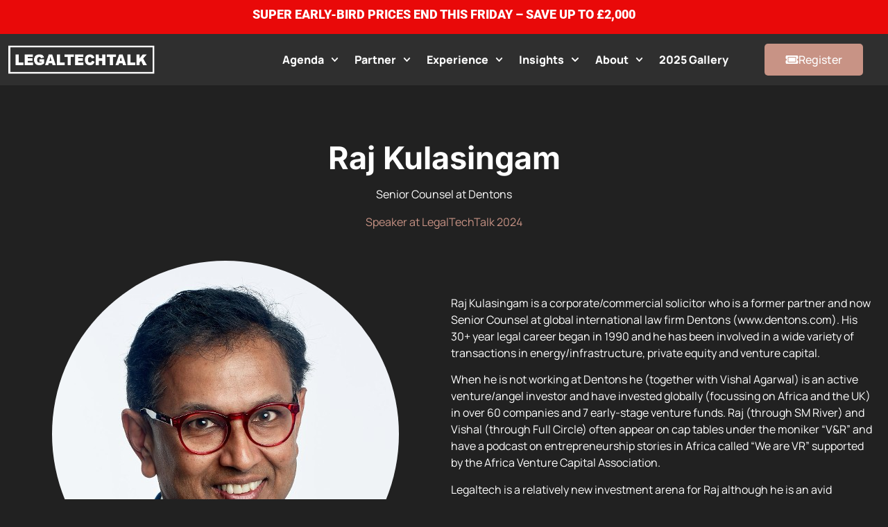

--- FILE ---
content_type: text/html; charset=UTF-8
request_url: https://www.legaltech-talk.com/speakers/raj-kulasingam/
body_size: 29784
content:

<!DOCTYPE html>
<html lang="en-GB">

<head>
	<meta charset="UTF-8">
	<meta name="viewport" content="width=device-width, initial-scale=1.0" />
		<meta name='robots' content='index, follow, max-image-preview:large, max-snippet:-1, max-video-preview:-1' />

	<!-- This site is optimized with the Yoast SEO plugin v26.7 - https://yoast.com/wordpress/plugins/seo/ -->
	<title>Raj Kulasingam - LegalTechTalk</title>
	<meta name="description" content="Raj Kulasingam is a corporate/commercial solicitor who is a former partner and now SeniorCounsel at global international law firm Dentons." />
	<link rel="canonical" href="https://www.legaltech-talk.com/speakers/raj-kulasingam/" />
	<meta property="og:locale" content="en_GB" />
	<meta property="og:type" content="article" />
	<meta property="og:title" content="Raj Kulasingam - LegalTechTalk" />
	<meta property="og:description" content="Raj Kulasingam is a corporate/commercial solicitor who is a former partner and now SeniorCounsel at global international law firm Dentons." />
	<meta property="og:url" content="https://www.legaltech-talk.com/speakers/raj-kulasingam/" />
	<meta property="og:site_name" content="LegalTechTalk" />
	<meta property="article:modified_time" content="2023-10-16T18:05:39+00:00" />
	<meta property="og:image" content="https://www.legaltech-talk.com/wp-content/uploads/2023/10/Raj-Kulasingam.jpg" />
	<meta property="og:image:width" content="500" />
	<meta property="og:image:height" content="500" />
	<meta property="og:image:type" content="image/jpeg" />
	<meta name="twitter:card" content="summary_large_image" />
	<meta name="twitter:label1" content="Estimated reading time" />
	<meta name="twitter:data1" content="2 minutes" />
	<script type="application/ld+json" class="yoast-schema-graph">{"@context":"https://schema.org","@graph":[{"@type":"WebPage","@id":"https://www.legaltech-talk.com/speakers/raj-kulasingam/","url":"https://www.legaltech-talk.com/speakers/raj-kulasingam/","name":"Raj Kulasingam - LegalTechTalk","isPartOf":{"@id":"https://www.legaltech-talk.com/#website"},"primaryImageOfPage":{"@id":"https://www.legaltech-talk.com/speakers/raj-kulasingam/#primaryimage"},"image":{"@id":"https://www.legaltech-talk.com/speakers/raj-kulasingam/#primaryimage"},"thumbnailUrl":"https://www.legaltech-talk.com/wp-content/uploads/2023/10/Raj-Kulasingam.jpg","datePublished":"2023-10-16T18:02:35+00:00","dateModified":"2023-10-16T18:05:39+00:00","description":"Raj Kulasingam is a corporate/commercial solicitor who is a former partner and now SeniorCounsel at global international law firm Dentons.","breadcrumb":{"@id":"https://www.legaltech-talk.com/speakers/raj-kulasingam/#breadcrumb"},"inLanguage":"en-GB","potentialAction":[{"@type":"ReadAction","target":["https://www.legaltech-talk.com/speakers/raj-kulasingam/"]}]},{"@type":"ImageObject","inLanguage":"en-GB","@id":"https://www.legaltech-talk.com/speakers/raj-kulasingam/#primaryimage","url":"https://www.legaltech-talk.com/wp-content/uploads/2023/10/Raj-Kulasingam.jpg","contentUrl":"https://www.legaltech-talk.com/wp-content/uploads/2023/10/Raj-Kulasingam.jpg","width":500,"height":500},{"@type":"BreadcrumbList","@id":"https://www.legaltech-talk.com/speakers/raj-kulasingam/#breadcrumb","itemListElement":[{"@type":"ListItem","position":1,"name":"Home","item":"https://www.legaltech-talk.com/"},{"@type":"ListItem","position":2,"name":"Speakers","item":"https://www.legaltech-talk.com/speakers/"},{"@type":"ListItem","position":3,"name":"Raj Kulasingam"}]},{"@type":"WebSite","@id":"https://www.legaltech-talk.com/#website","url":"https://www.legaltech-talk.com/","name":"LegalTechTalk","description":"Europe&#039;s Event for Legal Transformation","publisher":{"@id":"https://www.legaltech-talk.com/#organization"},"potentialAction":[{"@type":"SearchAction","target":{"@type":"EntryPoint","urlTemplate":"https://www.legaltech-talk.com/?s={search_term_string}"},"query-input":{"@type":"PropertyValueSpecification","valueRequired":true,"valueName":"search_term_string"}}],"inLanguage":"en-GB"},{"@type":"Organization","@id":"https://www.legaltech-talk.com/#organization","name":"LegalTechTalk","url":"https://www.legaltech-talk.com/","logo":{"@type":"ImageObject","inLanguage":"en-GB","@id":"https://www.legaltech-talk.com/#/schema/logo/image/","url":"https://www.legaltech-talk.com/wp-content/uploads/2023/03/Legaltechtalk-logo-1.png","contentUrl":"https://www.legaltech-talk.com/wp-content/uploads/2023/03/Legaltechtalk-logo-1.png","width":409,"height":86,"caption":"LegalTechTalk"},"image":{"@id":"https://www.legaltech-talk.com/#/schema/logo/image/"}}]}</script>
	<!-- / Yoast SEO plugin. -->


<link rel='dns-prefetch' href='//www.googletagmanager.com' />
<style id='wp-img-auto-sizes-contain-inline-css'>
img:is([sizes=auto i],[sizes^="auto," i]){contain-intrinsic-size:3000px 1500px}
/*# sourceURL=wp-img-auto-sizes-contain-inline-css */
</style>
<link rel='stylesheet' id='gutenkit-frontend-common-css' href='https://www.legaltech-talk.com/wp-content/plugins/gutenkit-blocks-addon/build/gutenkit/frontend-common.css?ver=a28538744097629e283d' media='all' />
<link rel='stylesheet' id='hello-elementor-css' href='https://www.legaltech-talk.com/wp-content/themes/hello-elementor/assets/css/reset.css?ver=3.4.5' media='all' />
<link rel='stylesheet' id='hello-elementor-theme-style-css' href='https://www.legaltech-talk.com/wp-content/themes/hello-elementor/assets/css/theme.css?ver=3.4.5' media='all' />
<link rel='stylesheet' id='hello-elementor-header-footer-css' href='https://www.legaltech-talk.com/wp-content/themes/hello-elementor/assets/css/header-footer.css?ver=3.4.5' media='all' />
<link rel='stylesheet' id='elementor-frontend-css' href='https://www.legaltech-talk.com/wp-content/plugins/elementor/assets/css/frontend.min.css?ver=3.34.3' media='all' />
<style id='elementor-frontend-inline-css'>
.elementor-kit-7{--e-global-color-primary:#A87A64;--e-global-color-secondary:#474747;--e-global-color-text:#FFFFFF;--e-global-color-accent:#C89385;--e-global-color-dea41e4:#FFFFFF;--e-global-color-a185853:#C89385;--e-global-color-308e809:#2F2F2F;--e-global-color-a291686:#FFFFFF;--e-global-color-02f785a:#B87563;--e-global-color-e1a85b4:#D8DAE0;--e-global-color-7a024cd:#212121;--e-global-color-05892a4:#2F2F2F;--e-global-typography-primary-font-family:"Roboto";--e-global-typography-primary-font-weight:600;--e-global-typography-secondary-font-family:"Roboto";--e-global-typography-secondary-font-weight:300;--e-global-typography-text-font-family:"Roboto";--e-global-typography-text-font-weight:400;--e-global-typography-accent-font-family:"Roboto";--e-global-typography-accent-font-weight:800;--e-global-typography-b2ce6af-font-family:"Manrope";--e-global-typography-b2ce6af-font-size:16px;--e-global-typography-b2ce6af-line-height:1.5em;--e-global-typography-69c152f-font-family:"Manrope";--e-global-typography-69c152f-font-size:14px;--e-global-typography-69c152f-line-height:1.6em;--e-global-typography-520c191-font-family:"Manrope";--e-global-typography-520c191-font-size:16px;--e-global-typography-520c191-font-weight:900;--e-global-typography-583e54c-font-family:"Inter";--e-global-typography-583e54c-font-size:70px;--e-global-typography-583e54c-font-weight:700;--e-global-typography-583e54c-line-height:1em;--e-global-typography-583e54c-letter-spacing:-2px;--e-global-typography-5d167aa-font-family:"Inter";--e-global-typography-5d167aa-font-size:45px;--e-global-typography-5d167aa-font-weight:700;--e-global-typography-5d167aa-line-height:1.1em;--e-global-typography-d3dae9a-font-family:"Roboto";--e-global-typography-d3dae9a-font-size:36px;--e-global-typography-d3dae9a-font-weight:600;--e-global-typography-d3dae9a-line-height:1.3em;--e-global-typography-83682a1-font-family:"Roboto";--e-global-typography-83682a1-font-size:24px;--e-global-typography-83682a1-font-weight:600;--e-global-typography-83682a1-line-height:1.4em;--e-global-typography-7044a64-font-family:"Roboto";--e-global-typography-7044a64-font-size:18px;--e-global-typography-7044a64-font-weight:600;--e-global-typography-7044a64-line-height:1.4em;--e-global-typography-84ca66e-font-family:"Roboto";--e-global-typography-84ca66e-font-size:16px;--e-global-typography-84ca66e-font-weight:400;--e-global-typography-84ca66e-line-height:1.6em;--e-global-typography-112b6c4-font-family:"Roboto";--e-global-typography-112b6c4-font-size:13px;--e-global-typography-112b6c4-font-weight:300;background-color:#212121;color:var( --e-global-color-dea41e4 );font-family:var( --e-global-typography-b2ce6af-font-family ), Roboto;font-size:var( --e-global-typography-b2ce6af-font-size );line-height:var( --e-global-typography-b2ce6af-line-height );letter-spacing:var( --e-global-typography-b2ce6af-letter-spacing );word-spacing:var( --e-global-typography-b2ce6af-word-spacing );}.elementor-kit-7 button,.elementor-kit-7 input[type="button"],.elementor-kit-7 input[type="submit"],.elementor-kit-7 .elementor-button{background-color:var( --e-global-color-a185853 );font-weight:500;color:var( --e-global-color-a291686 );border-style:solid;border-width:0px 0px 0px 0px;border-radius:5px 5px 5px 5px;}.elementor-kit-7 button:hover,.elementor-kit-7 button:focus,.elementor-kit-7 input[type="button"]:hover,.elementor-kit-7 input[type="button"]:focus,.elementor-kit-7 input[type="submit"]:hover,.elementor-kit-7 input[type="submit"]:focus,.elementor-kit-7 .elementor-button:hover,.elementor-kit-7 .elementor-button:focus{background-color:#212121;color:var( --e-global-color-a291686 );border-style:solid;border-width:0px 0px 0px 0px;}.elementor-kit-7 e-page-transition{background-color:#FFBC7D;}.elementor-kit-7 a{color:var( --e-global-color-a185853 );}.elementor-kit-7 a:hover{color:var( --e-global-color-308e809 );}.elementor-kit-7 h1{font-family:var( --e-global-typography-583e54c-font-family ), Roboto;font-size:var( --e-global-typography-583e54c-font-size );font-weight:var( --e-global-typography-583e54c-font-weight );line-height:var( --e-global-typography-583e54c-line-height );letter-spacing:var( --e-global-typography-583e54c-letter-spacing );word-spacing:var( --e-global-typography-583e54c-word-spacing );}.elementor-kit-7 h2{font-family:var( --e-global-typography-5d167aa-font-family ), Roboto;font-size:var( --e-global-typography-5d167aa-font-size );font-weight:var( --e-global-typography-5d167aa-font-weight );line-height:var( --e-global-typography-5d167aa-line-height );letter-spacing:var( --e-global-typography-5d167aa-letter-spacing );word-spacing:var( --e-global-typography-5d167aa-word-spacing );}.elementor-kit-7 h3{font-family:var( --e-global-typography-d3dae9a-font-family ), Roboto;font-size:var( --e-global-typography-d3dae9a-font-size );font-weight:var( --e-global-typography-d3dae9a-font-weight );line-height:var( --e-global-typography-d3dae9a-line-height );letter-spacing:var( --e-global-typography-d3dae9a-letter-spacing );word-spacing:var( --e-global-typography-d3dae9a-word-spacing );}.elementor-kit-7 h4{font-family:var( --e-global-typography-83682a1-font-family ), Roboto;font-size:var( --e-global-typography-83682a1-font-size );font-weight:var( --e-global-typography-83682a1-font-weight );line-height:var( --e-global-typography-83682a1-line-height );letter-spacing:var( --e-global-typography-83682a1-letter-spacing );word-spacing:var( --e-global-typography-83682a1-word-spacing );}.elementor-kit-7 h5{font-family:var( --e-global-typography-7044a64-font-family ), Roboto;font-size:var( --e-global-typography-7044a64-font-size );font-weight:var( --e-global-typography-7044a64-font-weight );line-height:var( --e-global-typography-7044a64-line-height );letter-spacing:var( --e-global-typography-7044a64-letter-spacing );word-spacing:var( --e-global-typography-7044a64-word-spacing );}.elementor-kit-7 h6{color:var( --e-global-color-a185853 );font-family:var( --e-global-typography-84ca66e-font-family ), Roboto;font-size:var( --e-global-typography-84ca66e-font-size );font-weight:var( --e-global-typography-84ca66e-font-weight );line-height:var( --e-global-typography-84ca66e-line-height );letter-spacing:var( --e-global-typography-84ca66e-letter-spacing );word-spacing:var( --e-global-typography-84ca66e-word-spacing );}.elementor-kit-7 label{font-weight:600;line-height:1.5em;}.elementor-kit-7 input:not([type="button"]):not([type="submit"]),.elementor-kit-7 textarea,.elementor-kit-7 .elementor-field-textual{color:var( --e-global-color-secondary );background-color:var( --e-global-color-308e809 );border-style:solid;border-width:1px 1px 1px 1px;border-color:var( --e-global-color-e1a85b4 );border-radius:5px 5px 5px 5px;}.elementor-kit-7 input:focus:not([type="button"]):not([type="submit"]),.elementor-kit-7 textarea:focus,.elementor-kit-7 .elementor-field-textual:focus{color:var( --e-global-color-text );background-color:var( --e-global-color-a291686 );border-style:solid;border-width:1px 1px 1px 1px;border-color:var( --e-global-color-308e809 );}.elementor-section.elementor-section-boxed > .elementor-container{max-width:1280px;}.e-con{--container-max-width:1280px;}.elementor-widget:not(:last-child){margin-block-end:20px;}.elementor-element{--widgets-spacing:20px 20px;--widgets-spacing-row:20px;--widgets-spacing-column:20px;}{}h1.entry-title{display:var(--page-title-display);}.site-header{padding-inline-end:0px;padding-inline-start:0px;}.site-footer .site-branding{flex-direction:column;align-items:stretch;}@media(max-width:1024px){.elementor-kit-7{--e-global-typography-b2ce6af-font-size:15px;--e-global-typography-69c152f-font-size:13px;--e-global-typography-520c191-font-size:15px;--e-global-typography-583e54c-font-size:48px;--e-global-typography-5d167aa-font-size:36px;--e-global-typography-d3dae9a-font-size:24px;--e-global-typography-83682a1-font-size:18px;--e-global-typography-7044a64-font-size:16px;--e-global-typography-84ca66e-font-size:15px;--e-global-typography-112b6c4-font-size:12px;font-size:var( --e-global-typography-b2ce6af-font-size );line-height:var( --e-global-typography-b2ce6af-line-height );letter-spacing:var( --e-global-typography-b2ce6af-letter-spacing );word-spacing:var( --e-global-typography-b2ce6af-word-spacing );}.elementor-kit-7 h1{font-size:var( --e-global-typography-583e54c-font-size );line-height:var( --e-global-typography-583e54c-line-height );letter-spacing:var( --e-global-typography-583e54c-letter-spacing );word-spacing:var( --e-global-typography-583e54c-word-spacing );}.elementor-kit-7 h2{font-size:var( --e-global-typography-5d167aa-font-size );line-height:var( --e-global-typography-5d167aa-line-height );letter-spacing:var( --e-global-typography-5d167aa-letter-spacing );word-spacing:var( --e-global-typography-5d167aa-word-spacing );}.elementor-kit-7 h3{font-size:var( --e-global-typography-d3dae9a-font-size );line-height:var( --e-global-typography-d3dae9a-line-height );letter-spacing:var( --e-global-typography-d3dae9a-letter-spacing );word-spacing:var( --e-global-typography-d3dae9a-word-spacing );}.elementor-kit-7 h4{font-size:var( --e-global-typography-83682a1-font-size );line-height:var( --e-global-typography-83682a1-line-height );letter-spacing:var( --e-global-typography-83682a1-letter-spacing );word-spacing:var( --e-global-typography-83682a1-word-spacing );}.elementor-kit-7 h5{font-size:var( --e-global-typography-7044a64-font-size );line-height:var( --e-global-typography-7044a64-line-height );letter-spacing:var( --e-global-typography-7044a64-letter-spacing );word-spacing:var( --e-global-typography-7044a64-word-spacing );}.elementor-kit-7 h6{font-size:var( --e-global-typography-84ca66e-font-size );line-height:var( --e-global-typography-84ca66e-line-height );letter-spacing:var( --e-global-typography-84ca66e-letter-spacing );word-spacing:var( --e-global-typography-84ca66e-word-spacing );}.elementor-section.elementor-section-boxed > .elementor-container{max-width:1024px;}.e-con{--container-max-width:1024px;}}@media(max-width:767px){.elementor-kit-7{--e-global-typography-b2ce6af-font-size:14px;--e-global-typography-69c152f-font-size:12px;--e-global-typography-520c191-font-size:14px;--e-global-typography-583e54c-font-size:38px;--e-global-typography-5d167aa-font-size:28px;--e-global-typography-d3dae9a-font-size:24px;--e-global-typography-83682a1-font-size:18px;--e-global-typography-7044a64-font-size:14px;--e-global-typography-84ca66e-font-size:14px;--e-global-typography-112b6c4-font-size:11px;font-size:var( --e-global-typography-b2ce6af-font-size );line-height:var( --e-global-typography-b2ce6af-line-height );letter-spacing:var( --e-global-typography-b2ce6af-letter-spacing );word-spacing:var( --e-global-typography-b2ce6af-word-spacing );}.elementor-kit-7 h1{font-size:var( --e-global-typography-583e54c-font-size );line-height:var( --e-global-typography-583e54c-line-height );letter-spacing:var( --e-global-typography-583e54c-letter-spacing );word-spacing:var( --e-global-typography-583e54c-word-spacing );}.elementor-kit-7 h2{font-size:var( --e-global-typography-5d167aa-font-size );line-height:var( --e-global-typography-5d167aa-line-height );letter-spacing:var( --e-global-typography-5d167aa-letter-spacing );word-spacing:var( --e-global-typography-5d167aa-word-spacing );}.elementor-kit-7 h3{font-size:var( --e-global-typography-d3dae9a-font-size );line-height:var( --e-global-typography-d3dae9a-line-height );letter-spacing:var( --e-global-typography-d3dae9a-letter-spacing );word-spacing:var( --e-global-typography-d3dae9a-word-spacing );}.elementor-kit-7 h4{font-size:var( --e-global-typography-83682a1-font-size );line-height:var( --e-global-typography-83682a1-line-height );letter-spacing:var( --e-global-typography-83682a1-letter-spacing );word-spacing:var( --e-global-typography-83682a1-word-spacing );}.elementor-kit-7 h5{font-size:var( --e-global-typography-7044a64-font-size );line-height:var( --e-global-typography-7044a64-line-height );letter-spacing:var( --e-global-typography-7044a64-letter-spacing );word-spacing:var( --e-global-typography-7044a64-word-spacing );}.elementor-kit-7 h6{font-size:var( --e-global-typography-84ca66e-font-size );line-height:var( --e-global-typography-84ca66e-line-height );letter-spacing:var( --e-global-typography-84ca66e-letter-spacing );word-spacing:var( --e-global-typography-84ca66e-word-spacing );}.elementor-section.elementor-section-boxed > .elementor-container{max-width:767px;}.e-con{--container-max-width:767px;}}
.elementor-4738 .elementor-element.elementor-element-b161b00{--spacer-size:50px;}.elementor-4738 .elementor-element.elementor-element-aa6f17d{text-align:center;}.elementor-4738 .elementor-element.elementor-element-2e27c0a{text-align:center;}.elementor-4738 .elementor-element.elementor-element-1c7e167{text-align:center;color:var( --e-global-color-a185853 );}.elementor-4738 .elementor-element.elementor-element-86be615:not( .elementor-widget-image ) .elementor-widget-container, .elementor-4738 .elementor-element.elementor-element-86be615.elementor-widget-image .elementor-widget-container img{-webkit-mask-image:url( https://www.legaltech-talk.com/wp-content/plugins/elementor/assets/mask-shapes/circle.svg );-webkit-mask-size:contain;-webkit-mask-position:center center;-webkit-mask-repeat:no-repeat;}.elementor-bc-flex-widget .elementor-4738 .elementor-element.elementor-element-0163c4e.elementor-column .elementor-widget-wrap{align-items:center;}.elementor-4738 .elementor-element.elementor-element-0163c4e.elementor-column.elementor-element[data-element_type="column"] > .elementor-widget-wrap.elementor-element-populated{align-content:center;align-items:center;}.elementor-4738 .elementor-element.elementor-element-1ec55fd{text-align:start;}.elementor-4738 .elementor-element.elementor-element-8dcfed5{--spacer-size:50px;}.elementor-4738 .elementor-element.elementor-element-e98c154{--spacer-size:50px;}
.elementor-29 .elementor-element.elementor-element-154d178d > .elementor-container > .elementor-column > .elementor-widget-wrap{align-content:center;align-items:center;}.elementor-29 .elementor-element.elementor-element-c4310e0{text-align:start;}.elementor-29 .elementor-element.elementor-element-62d9c4f6 .elementor-menu-toggle{margin:0 auto;background-color:var( --e-global-color-308e809 );}.elementor-29 .elementor-element.elementor-element-62d9c4f6 .elementor-nav-menu .elementor-item{font-family:var( --e-global-typography-520c191-font-family ), Roboto;font-size:var( --e-global-typography-520c191-font-size );font-weight:var( --e-global-typography-520c191-font-weight );line-height:var( --e-global-typography-520c191-line-height );letter-spacing:var( --e-global-typography-520c191-letter-spacing );word-spacing:var( --e-global-typography-520c191-word-spacing );}.elementor-29 .elementor-element.elementor-element-62d9c4f6 .elementor-nav-menu--main .elementor-item{color:var( --e-global-color-dea41e4 );fill:var( --e-global-color-dea41e4 );padding-left:0px;padding-right:0px;padding-top:16px;padding-bottom:16px;}.elementor-29 .elementor-element.elementor-element-62d9c4f6 .elementor-nav-menu--main .elementor-item:hover,
					.elementor-29 .elementor-element.elementor-element-62d9c4f6 .elementor-nav-menu--main .elementor-item.elementor-item-active,
					.elementor-29 .elementor-element.elementor-element-62d9c4f6 .elementor-nav-menu--main .elementor-item.highlighted,
					.elementor-29 .elementor-element.elementor-element-62d9c4f6 .elementor-nav-menu--main .elementor-item:focus{color:var( --e-global-color-a185853 );fill:var( --e-global-color-a185853 );}.elementor-29 .elementor-element.elementor-element-62d9c4f6{--e-nav-menu-horizontal-menu-item-margin:calc( 32px / 2 );}.elementor-29 .elementor-element.elementor-element-62d9c4f6 .elementor-nav-menu--main:not(.elementor-nav-menu--layout-horizontal) .elementor-nav-menu > li:not(:last-child){margin-bottom:32px;}.elementor-29 .elementor-element.elementor-element-62d9c4f6 .elementor-nav-menu--dropdown a, .elementor-29 .elementor-element.elementor-element-62d9c4f6 .elementor-menu-toggle{color:var( --e-global-color-dea41e4 );fill:var( --e-global-color-dea41e4 );}.elementor-29 .elementor-element.elementor-element-62d9c4f6 .elementor-nav-menu--dropdown{background-color:var( --e-global-color-a291686 );border-radius:5px 5px 5px 5px;}.elementor-29 .elementor-element.elementor-element-62d9c4f6 .elementor-nav-menu--dropdown a:hover,
					.elementor-29 .elementor-element.elementor-element-62d9c4f6 .elementor-nav-menu--dropdown a:focus,
					.elementor-29 .elementor-element.elementor-element-62d9c4f6 .elementor-nav-menu--dropdown a.elementor-item-active,
					.elementor-29 .elementor-element.elementor-element-62d9c4f6 .elementor-nav-menu--dropdown a.highlighted,
					.elementor-29 .elementor-element.elementor-element-62d9c4f6 .elementor-menu-toggle:hover,
					.elementor-29 .elementor-element.elementor-element-62d9c4f6 .elementor-menu-toggle:focus{color:var( --e-global-color-a185853 );}.elementor-29 .elementor-element.elementor-element-62d9c4f6 .elementor-nav-menu--dropdown a:hover,
					.elementor-29 .elementor-element.elementor-element-62d9c4f6 .elementor-nav-menu--dropdown a:focus,
					.elementor-29 .elementor-element.elementor-element-62d9c4f6 .elementor-nav-menu--dropdown a.elementor-item-active,
					.elementor-29 .elementor-element.elementor-element-62d9c4f6 .elementor-nav-menu--dropdown a.highlighted{background-color:var( --e-global-color-a291686 );}.elementor-29 .elementor-element.elementor-element-62d9c4f6 .elementor-nav-menu--dropdown .elementor-item, .elementor-29 .elementor-element.elementor-element-62d9c4f6 .elementor-nav-menu--dropdown  .elementor-sub-item{font-family:var( --e-global-typography-520c191-font-family ), Roboto;font-size:var( --e-global-typography-520c191-font-size );font-weight:var( --e-global-typography-520c191-font-weight );letter-spacing:var( --e-global-typography-520c191-letter-spacing );word-spacing:var( --e-global-typography-520c191-word-spacing );}.elementor-29 .elementor-element.elementor-element-62d9c4f6 .elementor-nav-menu--dropdown li:first-child a{border-top-left-radius:5px;border-top-right-radius:5px;}.elementor-29 .elementor-element.elementor-element-62d9c4f6 .elementor-nav-menu--dropdown li:last-child a{border-bottom-right-radius:5px;border-bottom-left-radius:5px;}.elementor-29 .elementor-element.elementor-element-62d9c4f6 .elementor-nav-menu--main .elementor-nav-menu--dropdown, .elementor-29 .elementor-element.elementor-element-62d9c4f6 .elementor-nav-menu__container.elementor-nav-menu--dropdown{box-shadow:0px 10px 20px 0px rgba(0, 0, 0, 0.1);}.elementor-29 .elementor-element.elementor-element-62d9c4f6 div.elementor-menu-toggle{color:var( --e-global-color-dea41e4 );}.elementor-29 .elementor-element.elementor-element-62d9c4f6 div.elementor-menu-toggle svg{fill:var( --e-global-color-dea41e4 );}.elementor-29 .elementor-element.elementor-element-2f376c69.elementor-widget-bdt-search{text-align:left;}.elementor-29 .elementor-element.elementor-element-2f376c69 .bdt-search .bdt-search-icon svg{color:var( --e-global-color-dea41e4 );}.elementor-29 .elementor-element.elementor-element-2f376c69 .bdt-search-input, #modal-search-2f376c69 .bdt-search-input{font-family:var( --e-global-typography-b2ce6af-font-family ), Roboto;font-size:var( --e-global-typography-b2ce6af-font-size );line-height:var( --e-global-typography-b2ce6af-line-height );letter-spacing:var( --e-global-typography-b2ce6af-letter-spacing );word-spacing:var( --e-global-typography-b2ce6af-word-spacing );}.elementor-29 .elementor-element.elementor-element-2f376c69 .bdt-search-input,
					 #modal-search-2f376c69 .bdt-search-icon svg{color:var( --e-global-color-dea41e4 );}.elementor-29 .elementor-element.elementor-element-2f376c69 .bdt-search-container .bdt-search .bdt-search-input{background-color:var( --e-global-color-a291686 );}#modal-search-2f376c69 .bdt-search-container .bdt-search .bdt-search-input{background-color:var( --e-global-color-a291686 );}.elementor-29 .elementor-element.elementor-element-2f376c69 .bdt-search-input{border-color:var( --e-global-color-e1a85b4 );border-radius:5px;}#modal-search-2f376c69 .bdt-search-input{border-color:var( --e-global-color-e1a85b4 );border-radius:5px;}.elementor-29 .elementor-element.elementor-element-2f376c69 .bdt-search .bdt-position-relative{border-radius:5px;}.elementor-29 .elementor-element.elementor-element-28e24784 .elementor-button-content-wrapper{flex-direction:row;}.elementor-29 .elementor-element.elementor-element-28e24784 .elementor-button .elementor-button-content-wrapper{gap:14px;}.elementor-theme-builder-content-area{height:400px;}.elementor-location-header:before, .elementor-location-footer:before{content:"";display:table;clear:both;}@media(max-width:1024px){.elementor-29 .elementor-element.elementor-element-c4310e0{text-align:start;}.elementor-29 .elementor-element.elementor-element-62d9c4f6 .elementor-nav-menu .elementor-item{font-size:var( --e-global-typography-520c191-font-size );line-height:var( --e-global-typography-520c191-line-height );letter-spacing:var( --e-global-typography-520c191-letter-spacing );word-spacing:var( --e-global-typography-520c191-word-spacing );}.elementor-29 .elementor-element.elementor-element-62d9c4f6 .elementor-nav-menu--dropdown .elementor-item, .elementor-29 .elementor-element.elementor-element-62d9c4f6 .elementor-nav-menu--dropdown  .elementor-sub-item{font-size:var( --e-global-typography-520c191-font-size );letter-spacing:var( --e-global-typography-520c191-letter-spacing );word-spacing:var( --e-global-typography-520c191-word-spacing );}.elementor-29 .elementor-element.elementor-element-62d9c4f6{--nav-menu-icon-size:28px;}.elementor-29 .elementor-element.elementor-element-2f376c69 .bdt-search-input, #modal-search-2f376c69 .bdt-search-input{font-size:var( --e-global-typography-b2ce6af-font-size );line-height:var( --e-global-typography-b2ce6af-line-height );letter-spacing:var( --e-global-typography-b2ce6af-letter-spacing );word-spacing:var( --e-global-typography-b2ce6af-word-spacing );}}@media(min-width:768px){.elementor-29 .elementor-element.elementor-element-7768ed5{width:15%;}.elementor-29 .elementor-element.elementor-element-49fb3206{width:50%;}.elementor-29 .elementor-element.elementor-element-2d8e2cb0{width:18%;}.elementor-29 .elementor-element.elementor-element-8a17a32{width:17%;}}@media(max-width:1024px) and (min-width:768px){.elementor-29 .elementor-element.elementor-element-7768ed5{width:40%;}.elementor-29 .elementor-element.elementor-element-49fb3206{width:10%;}.elementor-29 .elementor-element.elementor-element-2d8e2cb0{width:22%;}.elementor-29 .elementor-element.elementor-element-8a17a32{width:27%;}}@media(max-width:767px){.elementor-29 .elementor-element.elementor-element-7768ed5{width:80%;}.elementor-29 .elementor-element.elementor-element-49fb3206{width:20%;}.elementor-29 .elementor-element.elementor-element-62d9c4f6 .elementor-nav-menu .elementor-item{font-size:var( --e-global-typography-520c191-font-size );line-height:var( --e-global-typography-520c191-line-height );letter-spacing:var( --e-global-typography-520c191-letter-spacing );word-spacing:var( --e-global-typography-520c191-word-spacing );}.elementor-29 .elementor-element.elementor-element-62d9c4f6 .elementor-nav-menu--dropdown .elementor-item, .elementor-29 .elementor-element.elementor-element-62d9c4f6 .elementor-nav-menu--dropdown  .elementor-sub-item{font-size:var( --e-global-typography-520c191-font-size );letter-spacing:var( --e-global-typography-520c191-letter-spacing );word-spacing:var( --e-global-typography-520c191-word-spacing );}.elementor-29 .elementor-element.elementor-element-62d9c4f6{--nav-menu-icon-size:28px;}.elementor-29 .elementor-element.elementor-element-2f376c69 .bdt-search-input, #modal-search-2f376c69 .bdt-search-input{font-size:var( --e-global-typography-b2ce6af-font-size );line-height:var( --e-global-typography-b2ce6af-line-height );letter-spacing:var( --e-global-typography-b2ce6af-letter-spacing );word-spacing:var( --e-global-typography-b2ce6af-word-spacing );}}
.elementor-33 .elementor-element.elementor-element-7fd4bf11:not(.elementor-motion-effects-element-type-background), .elementor-33 .elementor-element.elementor-element-7fd4bf11 > .elementor-motion-effects-container > .elementor-motion-effects-layer{background-color:var( --e-global-color-308e809 );}.elementor-33 .elementor-element.elementor-element-7fd4bf11 > .elementor-background-overlay{background-image:url("https://www.legaltech-talk.com/wp-content/uploads/2023/03/bg_memphis.png");background-position:bottom left;background-repeat:no-repeat;background-size:contain;opacity:0.5;transition:background 0.3s, border-radius 0.3s, opacity 0.3s;}.elementor-33 .elementor-element.elementor-element-7fd4bf11{transition:background 0.3s, border 0.3s, border-radius 0.3s, box-shadow 0.3s;padding:5em 0em 0em 0em;}.elementor-33 .elementor-element.elementor-element-56e6b3fa > .elementor-element-populated{margin:-10em 0em 0em 0em;--e-column-margin-right:0em;--e-column-margin-left:0em;padding:0px 0px 0px 0px;}.elementor-33 .elementor-element.elementor-element-4e2f188 > .elementor-element-populated{padding:2em 2em 2em 2em;}.elementor-33 .elementor-element.elementor-element-379f8e85{text-align:start;}.elementor-33 .elementor-element.elementor-element-6085916e{font-family:var( --e-global-typography-69c152f-font-family ), Roboto;font-size:var( --e-global-typography-69c152f-font-size );line-height:var( --e-global-typography-69c152f-line-height );letter-spacing:var( --e-global-typography-69c152f-letter-spacing );word-spacing:var( --e-global-typography-69c152f-word-spacing );}.elementor-33 .elementor-element.elementor-element-f8912c5 .elementor-icon-list-items:not(.elementor-inline-items) .elementor-icon-list-item:not(:last-child){padding-block-end:calc(6px/2);}.elementor-33 .elementor-element.elementor-element-f8912c5 .elementor-icon-list-items:not(.elementor-inline-items) .elementor-icon-list-item:not(:first-child){margin-block-start:calc(6px/2);}.elementor-33 .elementor-element.elementor-element-f8912c5 .elementor-icon-list-items.elementor-inline-items .elementor-icon-list-item{margin-inline:calc(6px/2);}.elementor-33 .elementor-element.elementor-element-f8912c5 .elementor-icon-list-items.elementor-inline-items{margin-inline:calc(-6px/2);}.elementor-33 .elementor-element.elementor-element-f8912c5 .elementor-icon-list-items.elementor-inline-items .elementor-icon-list-item:after{inset-inline-end:calc(-6px/2);}.elementor-33 .elementor-element.elementor-element-f8912c5 .elementor-icon-list-icon i{transition:color 0.3s;}.elementor-33 .elementor-element.elementor-element-f8912c5 .elementor-icon-list-icon svg{transition:fill 0.3s;}.elementor-33 .elementor-element.elementor-element-f8912c5{--e-icon-list-icon-size:14px;--icon-vertical-offset:0px;}.elementor-33 .elementor-element.elementor-element-f8912c5 .elementor-icon-list-item > .elementor-icon-list-text, .elementor-33 .elementor-element.elementor-element-f8912c5 .elementor-icon-list-item > a{font-family:var( --e-global-typography-69c152f-font-family ), Roboto;font-size:var( --e-global-typography-69c152f-font-size );line-height:var( --e-global-typography-69c152f-line-height );letter-spacing:var( --e-global-typography-69c152f-letter-spacing );word-spacing:var( --e-global-typography-69c152f-word-spacing );}.elementor-33 .elementor-element.elementor-element-f8912c5 .elementor-icon-list-text{transition:color 0.3s;}.elementor-33 .elementor-element.elementor-element-7fe02b30:not(.elementor-motion-effects-element-type-background) > .elementor-widget-wrap, .elementor-33 .elementor-element.elementor-element-7fe02b30 > .elementor-widget-wrap > .elementor-motion-effects-container > .elementor-motion-effects-layer{background-color:transparent;background-image:linear-gradient(135deg, var( --e-global-color-a185853 ) 0%, var( --e-global-color-02f785a ) 100%);}.elementor-33 .elementor-element.elementor-element-7fe02b30 > .elementor-element-populated, .elementor-33 .elementor-element.elementor-element-7fe02b30 > .elementor-element-populated > .elementor-background-overlay, .elementor-33 .elementor-element.elementor-element-7fe02b30 > .elementor-background-slideshow{border-radius:5px 5px 5px 5px;}.elementor-33 .elementor-element.elementor-element-7fe02b30 > .elementor-element-populated{transition:background 0.3s, border 0.3s, border-radius 0.3s, box-shadow 0.3s;margin:1em 1em 1em 1em;--e-column-margin-right:1em;--e-column-margin-left:1em;padding:2em 2em 2em 2em;}.elementor-33 .elementor-element.elementor-element-7fe02b30 > .elementor-element-populated > .elementor-background-overlay{transition:background 0.3s, border-radius 0.3s, opacity 0.3s;}.elementor-33 .elementor-element.elementor-element-14856609 .elementor-heading-title{color:var( --e-global-color-a291686 );}.elementor-33 .elementor-element.elementor-element-7e37aef .elementor-heading-title{font-family:var( --e-global-typography-69c152f-font-family ), Roboto;font-size:var( --e-global-typography-69c152f-font-size );line-height:var( --e-global-typography-69c152f-line-height );letter-spacing:var( --e-global-typography-69c152f-letter-spacing );word-spacing:var( --e-global-typography-69c152f-word-spacing );color:var( --e-global-color-a291686 );}.elementor-33 .elementor-element.elementor-element-630a0797 .elementor-field-group{padding-right:calc( 10px/2 );padding-left:calc( 10px/2 );margin-bottom:10px;}.elementor-33 .elementor-element.elementor-element-630a0797 .elementor-form-fields-wrapper{margin-left:calc( -10px/2 );margin-right:calc( -10px/2 );margin-bottom:-10px;}.elementor-33 .elementor-element.elementor-element-630a0797 .elementor-field-group.recaptcha_v3-bottomleft, .elementor-33 .elementor-element.elementor-element-630a0797 .elementor-field-group.recaptcha_v3-bottomright{margin-bottom:0;}body.rtl .elementor-33 .elementor-element.elementor-element-630a0797 .elementor-labels-inline .elementor-field-group > label{padding-left:0px;}body:not(.rtl) .elementor-33 .elementor-element.elementor-element-630a0797 .elementor-labels-inline .elementor-field-group > label{padding-right:0px;}body .elementor-33 .elementor-element.elementor-element-630a0797 .elementor-labels-above .elementor-field-group > label{padding-bottom:0px;}.elementor-33 .elementor-element.elementor-element-630a0797 .elementor-field-type-html{padding-bottom:0px;}.elementor-33 .elementor-element.elementor-element-630a0797 .e-form__buttons__wrapper__button-next{background-color:var( --e-global-color-dea41e4 );color:var( --e-global-color-a291686 );}.elementor-33 .elementor-element.elementor-element-630a0797 .elementor-button[type="submit"]{background-color:var( --e-global-color-dea41e4 );color:var( --e-global-color-a291686 );}.elementor-33 .elementor-element.elementor-element-630a0797 .elementor-button[type="submit"] svg *{fill:var( --e-global-color-a291686 );}.elementor-33 .elementor-element.elementor-element-630a0797 .e-form__buttons__wrapper__button-next:hover{background-color:var( --e-global-color-02f785a );color:var( --e-global-color-a291686 );}.elementor-33 .elementor-element.elementor-element-630a0797 .elementor-button[type="submit"]:hover{background-color:var( --e-global-color-02f785a );color:var( --e-global-color-a291686 );}.elementor-33 .elementor-element.elementor-element-630a0797 .elementor-button[type="submit"]:hover svg *{fill:var( --e-global-color-a291686 );}.elementor-33 .elementor-element.elementor-element-630a0797{--e-form-steps-indicators-spacing:20px;--e-form-steps-indicator-padding:30px;--e-form-steps-indicator-inactive-secondary-color:#ffffff;--e-form-steps-indicator-active-secondary-color:#ffffff;--e-form-steps-indicator-completed-secondary-color:#ffffff;--e-form-steps-divider-width:1px;--e-form-steps-divider-gap:10px;}.elementor-33 .elementor-element.elementor-element-400b6322 > .elementor-container > .elementor-column > .elementor-widget-wrap{align-content:center;align-items:center;}.elementor-33 .elementor-element.elementor-element-400b6322:not(.elementor-motion-effects-element-type-background), .elementor-33 .elementor-element.elementor-element-400b6322 > .elementor-motion-effects-container > .elementor-motion-effects-layer{background-color:var( --e-global-color-dea41e4 );}.elementor-33 .elementor-element.elementor-element-400b6322{transition:background 0.3s, border 0.3s, border-radius 0.3s, box-shadow 0.3s;padding:10px 10px 10px 10px;}.elementor-33 .elementor-element.elementor-element-400b6322 > .elementor-background-overlay{transition:background 0.3s, border-radius 0.3s, opacity 0.3s;}.elementor-33 .elementor-element.elementor-element-2aee400e .elementor-icon-list-items:not(.elementor-inline-items) .elementor-icon-list-item:not(:last-child){padding-block-end:calc(16px/2);}.elementor-33 .elementor-element.elementor-element-2aee400e .elementor-icon-list-items:not(.elementor-inline-items) .elementor-icon-list-item:not(:first-child){margin-block-start:calc(16px/2);}.elementor-33 .elementor-element.elementor-element-2aee400e .elementor-icon-list-items.elementor-inline-items .elementor-icon-list-item{margin-inline:calc(16px/2);}.elementor-33 .elementor-element.elementor-element-2aee400e .elementor-icon-list-items.elementor-inline-items{margin-inline:calc(-16px/2);}.elementor-33 .elementor-element.elementor-element-2aee400e .elementor-icon-list-items.elementor-inline-items .elementor-icon-list-item:after{inset-inline-end:calc(-16px/2);}.elementor-33 .elementor-element.elementor-element-2aee400e .elementor-icon-list-icon i{color:var( --e-global-color-a185853 );transition:color 0.3s;}.elementor-33 .elementor-element.elementor-element-2aee400e .elementor-icon-list-icon svg{fill:var( --e-global-color-a185853 );transition:fill 0.3s;}.elementor-33 .elementor-element.elementor-element-2aee400e{--e-icon-list-icon-size:5px;--icon-vertical-offset:0px;}.elementor-33 .elementor-element.elementor-element-2aee400e .elementor-icon-list-item > .elementor-icon-list-text, .elementor-33 .elementor-element.elementor-element-2aee400e .elementor-icon-list-item > a{font-family:var( --e-global-typography-112b6c4-font-family ), Roboto;font-size:var( --e-global-typography-112b6c4-font-size );font-weight:var( --e-global-typography-112b6c4-font-weight );line-height:var( --e-global-typography-112b6c4-line-height );letter-spacing:var( --e-global-typography-112b6c4-letter-spacing );word-spacing:var( --e-global-typography-112b6c4-word-spacing );}.elementor-33 .elementor-element.elementor-element-2aee400e .elementor-icon-list-text{color:var( --e-global-color-a291686 );transition:color 0.3s;}.elementor-33 .elementor-element.elementor-element-2aee400e .elementor-icon-list-item:hover .elementor-icon-list-text{color:var( --e-global-color-a185853 );}.elementor-33 .elementor-element.elementor-element-ce44ca2{text-align:end;}.elementor-33 .elementor-element.elementor-element-ce44ca2 .elementor-heading-title{font-family:var( --e-global-typography-112b6c4-font-family ), Roboto;font-size:var( --e-global-typography-112b6c4-font-size );font-weight:var( --e-global-typography-112b6c4-font-weight );line-height:var( --e-global-typography-112b6c4-line-height );letter-spacing:var( --e-global-typography-112b6c4-letter-spacing );word-spacing:var( --e-global-typography-112b6c4-word-spacing );color:var( --e-global-color-a291686 );}.elementor-theme-builder-content-area{height:400px;}.elementor-location-header:before, .elementor-location-footer:before{content:"";display:table;clear:both;}@media(min-width:768px){.elementor-33 .elementor-element.elementor-element-56e6b3fa{width:35%;}.elementor-33 .elementor-element.elementor-element-45f61ea3{width:65%;}}@media(max-width:1024px) and (min-width:768px){.elementor-33 .elementor-element.elementor-element-56e6b3fa{width:45%;}.elementor-33 .elementor-element.elementor-element-45f61ea3{width:55%;}.elementor-33 .elementor-element.elementor-element-4e2f188{width:100%;}.elementor-33 .elementor-element.elementor-element-7fe02b30{width:100%;}.elementor-33 .elementor-element.elementor-element-6215faab{width:100%;}.elementor-33 .elementor-element.elementor-element-64508352{width:100%;}}@media(max-width:1024px){.elementor-33 .elementor-element.elementor-element-7fd4bf11{padding:0em 0em 0em 0em;}.elementor-bc-flex-widget .elementor-33 .elementor-element.elementor-element-56e6b3fa.elementor-column .elementor-widget-wrap{align-items:flex-end;}.elementor-33 .elementor-element.elementor-element-56e6b3fa.elementor-column.elementor-element[data-element_type="column"] > .elementor-widget-wrap.elementor-element-populated{align-content:flex-end;align-items:flex-end;}.elementor-33 .elementor-element.elementor-element-56e6b3fa > .elementor-element-populated{margin:0px 0px 0px 0px;--e-column-margin-right:0px;--e-column-margin-left:0px;}.elementor-33 .elementor-element.elementor-element-6085916e{font-size:var( --e-global-typography-69c152f-font-size );line-height:var( --e-global-typography-69c152f-line-height );letter-spacing:var( --e-global-typography-69c152f-letter-spacing );word-spacing:var( --e-global-typography-69c152f-word-spacing );}.elementor-33 .elementor-element.elementor-element-f8912c5 .elementor-icon-list-item > .elementor-icon-list-text, .elementor-33 .elementor-element.elementor-element-f8912c5 .elementor-icon-list-item > a{font-size:var( --e-global-typography-69c152f-font-size );line-height:var( --e-global-typography-69c152f-line-height );letter-spacing:var( --e-global-typography-69c152f-letter-spacing );word-spacing:var( --e-global-typography-69c152f-word-spacing );}.elementor-33 .elementor-element.elementor-element-7fe02b30 > .elementor-element-populated{margin:1em 1em 1em 1em;--e-column-margin-right:1em;--e-column-margin-left:1em;}.elementor-33 .elementor-element.elementor-element-7e37aef .elementor-heading-title{font-size:var( --e-global-typography-69c152f-font-size );line-height:var( --e-global-typography-69c152f-line-height );letter-spacing:var( --e-global-typography-69c152f-letter-spacing );word-spacing:var( --e-global-typography-69c152f-word-spacing );}.elementor-33 .elementor-element.elementor-element-2aee400e .elementor-icon-list-item > .elementor-icon-list-text, .elementor-33 .elementor-element.elementor-element-2aee400e .elementor-icon-list-item > a{font-size:var( --e-global-typography-112b6c4-font-size );line-height:var( --e-global-typography-112b6c4-line-height );letter-spacing:var( --e-global-typography-112b6c4-letter-spacing );word-spacing:var( --e-global-typography-112b6c4-word-spacing );}.elementor-33 .elementor-element.elementor-element-ce44ca2{text-align:center;}.elementor-33 .elementor-element.elementor-element-ce44ca2 .elementor-heading-title{font-size:var( --e-global-typography-112b6c4-font-size );line-height:var( --e-global-typography-112b6c4-line-height );letter-spacing:var( --e-global-typography-112b6c4-letter-spacing );word-spacing:var( --e-global-typography-112b6c4-word-spacing );}}@media(max-width:767px){.elementor-33 .elementor-element.elementor-element-56e6b3fa > .elementor-element-populated{margin:0px 0px 0px 0px;--e-column-margin-right:0px;--e-column-margin-left:0px;}.elementor-33 .elementor-element.elementor-element-6085916e{font-size:var( --e-global-typography-69c152f-font-size );line-height:var( --e-global-typography-69c152f-line-height );letter-spacing:var( --e-global-typography-69c152f-letter-spacing );word-spacing:var( --e-global-typography-69c152f-word-spacing );}.elementor-33 .elementor-element.elementor-element-f8912c5 .elementor-icon-list-item > .elementor-icon-list-text, .elementor-33 .elementor-element.elementor-element-f8912c5 .elementor-icon-list-item > a{font-size:var( --e-global-typography-69c152f-font-size );line-height:var( --e-global-typography-69c152f-line-height );letter-spacing:var( --e-global-typography-69c152f-letter-spacing );word-spacing:var( --e-global-typography-69c152f-word-spacing );}.elementor-33 .elementor-element.elementor-element-7fe02b30 > .elementor-element-populated{margin:-3em 1em 1em 1em;--e-column-margin-right:1em;--e-column-margin-left:1em;}.elementor-33 .elementor-element.elementor-element-7e37aef .elementor-heading-title{font-size:var( --e-global-typography-69c152f-font-size );line-height:var( --e-global-typography-69c152f-line-height );letter-spacing:var( --e-global-typography-69c152f-letter-spacing );word-spacing:var( --e-global-typography-69c152f-word-spacing );}.elementor-33 .elementor-element.elementor-element-2aee400e .elementor-icon-list-item > .elementor-icon-list-text, .elementor-33 .elementor-element.elementor-element-2aee400e .elementor-icon-list-item > a{font-size:var( --e-global-typography-112b6c4-font-size );line-height:var( --e-global-typography-112b6c4-line-height );letter-spacing:var( --e-global-typography-112b6c4-letter-spacing );word-spacing:var( --e-global-typography-112b6c4-word-spacing );}.elementor-33 .elementor-element.elementor-element-ce44ca2{text-align:center;}.elementor-33 .elementor-element.elementor-element-ce44ca2 .elementor-heading-title{font-size:var( --e-global-typography-112b6c4-font-size );line-height:var( --e-global-typography-112b6c4-line-height );letter-spacing:var( --e-global-typography-112b6c4-letter-spacing );word-spacing:var( --e-global-typography-112b6c4-word-spacing );}}
.elementor-21967 .elementor-element.elementor-element-21759d84{--display:flex;--justify-content:center;--align-items:center;--container-widget-width:calc( ( 1 - var( --container-widget-flex-grow ) ) * 100% );--gap:0px 0px;--row-gap:0px;--column-gap:0px;--flex-wrap:nowrap;--padding-top:0px;--padding-bottom:0px;--padding-left:0px;--padding-right:0px;--z-index:0;}.elementor-21967 .elementor-element.elementor-element-21759d84.e-con{--align-self:flex-start;}.elementor-21967 .elementor-element.elementor-element-3b8dc7ca{--display:flex;--flex-direction:column;--container-widget-width:100%;--container-widget-height:initial;--container-widget-flex-grow:0;--container-widget-align-self:initial;--flex-wrap-mobile:wrap;--justify-content:center;--gap:8px 8px;--row-gap:8px;--column-gap:8px;--padding-top:10%;--padding-bottom:10%;--padding-left:5%;--padding-right:5%;}.elementor-21967 .elementor-element.elementor-element-2d728743{text-align:center;font-family:var( --e-global-typography-520c191-font-family ), Roboto;font-size:var( --e-global-typography-520c191-font-size );font-weight:var( --e-global-typography-520c191-font-weight );line-height:var( --e-global-typography-520c191-line-height );letter-spacing:var( --e-global-typography-520c191-letter-spacing );word-spacing:var( --e-global-typography-520c191-word-spacing );color:#000000;}.elementor-21967 .elementor-element.elementor-element-16fa80e .elementor-button{font-family:var( --e-global-typography-accent-font-family ), Roboto;font-weight:var( --e-global-typography-accent-font-weight );}#elementor-popup-modal-21967 .dialog-widget-content{animation-duration:1.3s;background-color:#F8F3EF;}#elementor-popup-modal-21967{background-color:#000000B3;justify-content:center;align-items:center;pointer-events:all;}#elementor-popup-modal-21967 .dialog-message{width:530px;height:auto;}#elementor-popup-modal-21967 .dialog-close-button{display:flex;top:0%;font-size:15px;}body:not(.rtl) #elementor-popup-modal-21967 .dialog-close-button{right:101%;}body.rtl #elementor-popup-modal-21967 .dialog-close-button{left:101%;}#elementor-popup-modal-21967 .dialog-close-button i{color:#FFFFFF;}#elementor-popup-modal-21967 .dialog-close-button svg{fill:#FFFFFF;}@media(min-width:768px){.elementor-21967 .elementor-element.elementor-element-21759d84{--content-width:600px;}.elementor-21967 .elementor-element.elementor-element-3b8dc7ca{--content-width:350px;}}@media(max-width:1024px){.elementor-21967 .elementor-element.elementor-element-21759d84{--justify-content:center;--align-items:center;--container-widget-width:calc( ( 1 - var( --container-widget-flex-grow ) ) * 100% );}.elementor-21967 .elementor-element.elementor-element-2d728743{font-size:var( --e-global-typography-520c191-font-size );line-height:var( --e-global-typography-520c191-line-height );letter-spacing:var( --e-global-typography-520c191-letter-spacing );word-spacing:var( --e-global-typography-520c191-word-spacing );}#elementor-popup-modal-21967 .dialog-message{width:370px;}}@media(max-width:767px){.elementor-21967 .elementor-element.elementor-element-21759d84{--align-items:center;--container-widget-width:calc( ( 1 - var( --container-widget-flex-grow ) ) * 100% );}.elementor-21967 .elementor-element.elementor-element-3b8dc7ca{--gap:15px 15px;--row-gap:15px;--column-gap:15px;}.elementor-21967 .elementor-element.elementor-element-2d728743{font-size:var( --e-global-typography-520c191-font-size );line-height:var( --e-global-typography-520c191-line-height );letter-spacing:var( --e-global-typography-520c191-letter-spacing );word-spacing:var( --e-global-typography-520c191-word-spacing );}#elementor-popup-modal-21967 .dialog-message{width:320px;}}
/*# sourceURL=elementor-frontend-inline-css */
</style>
<link rel='stylesheet' id='widget-image-css' href='https://www.legaltech-talk.com/wp-content/plugins/elementor/assets/css/widget-image.min.css?ver=3.34.3' media='all' />
<link rel='stylesheet' id='widget-nav-menu-css' href='https://www.legaltech-talk.com/wp-content/plugins/elementor-pro/assets/css/widget-nav-menu.min.css?ver=3.34.3' media='all' />
<link rel='stylesheet' id='bdt-uikit-css' href='https://www.legaltech-talk.com/wp-content/plugins/bdthemes-element-pack-lite/assets/css/bdt-uikit.css?ver=3.21.7' media='all' />
<link rel='stylesheet' id='ep-helper-css' href='https://www.legaltech-talk.com/wp-content/plugins/bdthemes-element-pack-lite/assets/css/ep-helper.css?ver=8.3.16' media='all' />
<link rel='stylesheet' id='ep-search-css' href='https://www.legaltech-talk.com/wp-content/plugins/bdthemes-element-pack-lite/assets/css/ep-search.css?ver=8.3.16' media='all' />
<link rel='stylesheet' id='widget-icon-list-css' href='https://www.legaltech-talk.com/wp-content/plugins/elementor/assets/css/widget-icon-list.min.css?ver=3.34.3' media='all' />
<link rel='stylesheet' id='widget-heading-css' href='https://www.legaltech-talk.com/wp-content/plugins/elementor/assets/css/widget-heading.min.css?ver=3.34.3' media='all' />
<link rel='stylesheet' id='widget-form-css' href='https://www.legaltech-talk.com/wp-content/plugins/elementor-pro/assets/css/widget-form.min.css?ver=3.34.3' media='all' />
<link rel='stylesheet' id='e-animation-fadeIn-css' href='https://www.legaltech-talk.com/wp-content/plugins/elementor/assets/lib/animations/styles/fadeIn.min.css?ver=3.34.3' media='all' />
<link rel='stylesheet' id='e-popup-css' href='https://www.legaltech-talk.com/wp-content/plugins/elementor-pro/assets/css/conditionals/popup.min.css?ver=3.34.3' media='all' />
<link rel='stylesheet' id='ep-font-css' href='https://www.legaltech-talk.com/wp-content/plugins/bdthemes-element-pack-lite/assets/css/ep-font.css?ver=8.3.16' media='all' />
<link rel='stylesheet' id='widget-spacer-css' href='https://www.legaltech-talk.com/wp-content/plugins/elementor/assets/css/widget-spacer.min.css?ver=3.34.3' media='all' />
<link rel='stylesheet' id='ekit-widget-styles-css' href='https://www.legaltech-talk.com/wp-content/plugins/elementskit-lite/widgets/init/assets/css/widget-styles.css?ver=3.7.8' media='all' />
<link rel='stylesheet' id='ekit-responsive-css' href='https://www.legaltech-talk.com/wp-content/plugins/elementskit-lite/widgets/init/assets/css/responsive.css?ver=3.7.8' media='all' />
<link rel='stylesheet' id='eael-general-css' href='https://www.legaltech-talk.com/wp-content/plugins/essential-addons-for-elementor-lite/assets/front-end/css/view/general.min.css?ver=6.5.7' media='all' />
<link rel='stylesheet' id='elementor-gf-local-roboto-css' href='https://www.legaltech-talk.com/wp-content/uploads/elementor/google-fonts/css/roboto.css?ver=1737470140' media='all' />
<link rel='stylesheet' id='elementor-gf-local-manrope-css' href='https://www.legaltech-talk.com/wp-content/uploads/elementor/google-fonts/css/manrope.css?ver=1737470127' media='all' />
<link rel='stylesheet' id='elementor-gf-local-inter-css' href='https://www.legaltech-talk.com/wp-content/uploads/elementor/google-fonts/css/inter.css?ver=1737470129' media='all' />
<link rel='stylesheet' id='elementor-icons-ekiticons-css' href='https://www.legaltech-talk.com/wp-content/plugins/elementskit-lite/modules/elementskit-icon-pack/assets/css/ekiticons.css?ver=3.7.8' media='all' />
<script src="https://www.legaltech-talk.com/wp-includes/js/jquery/jquery.min.js?ver=3.7.1" id="jquery-core-js"></script>
<script src="https://www.legaltech-talk.com/wp-includes/js/jquery/jquery-migrate.min.js?ver=3.4.1" id="jquery-migrate-js"></script>

<!-- Google tag (gtag.js) snippet added by Site Kit -->
<!-- Google Analytics snippet added by Site Kit -->
<script src="https://www.googletagmanager.com/gtag/js?id=GT-5D4HHZK" id="google_gtagjs-js" async></script>
<script id="google_gtagjs-js-after">
window.dataLayer = window.dataLayer || [];function gtag(){dataLayer.push(arguments);}
gtag("set","linker",{"domains":["www.legaltech-talk.com"]});
gtag("js", new Date());
gtag("set", "developer_id.dZTNiMT", true);
gtag("config", "GT-5D4HHZK");
//# sourceURL=google_gtagjs-js-after
</script>
<link rel="https://api.w.org/" href="https://www.legaltech-talk.com/wp-json/" /><link rel="alternate" title="JSON" type="application/json" href="https://www.legaltech-talk.com/wp-json/wp/v2/pages/4738" /><meta name="generator" content="Site Kit by Google 1.171.0" /><!-- HFCM by 99 Robots - Snippet # 1: Google Tag Manager Header -->
<!-- Google Tag Manager -->
<script>(function(w,d,s,l,i){w[l]=w[l]||[];w[l].push({'gtm.start':
new Date().getTime(),event:'gtm.js'});var f=d.getElementsByTagName(s)[0],
j=d.createElement(s),dl=l!='dataLayer'?'&l='+l:'';j.async=true;j.src=
'https://www.googletagmanager.com/gtm.js?id='+i+dl;f.parentNode.insertBefore(j,f);
})(window,document,'script','dataLayer','GTM-KT3KRCKZ');</script>
<!-- End Google Tag Manager -->
<!-- /end HFCM by 99 Robots -->
<script type='text/javascript'>var breakpoints = [{"label":"Desktop","slug":"Desktop","value":"base","direction":"max","isActive":true,"isRequired":true},{"label":"Tablet","slug":"Tablet","value":"1024","direction":"max","isActive":true,"isRequired":true},{"label":"Mobile","slug":"Mobile","value":"767","direction":"max","isActive":true,"isRequired":true}];</script><meta name="generator" content="Elementor 3.34.3; features: e_font_icon_svg, additional_custom_breakpoints; settings: css_print_method-internal, google_font-enabled, font_display-swap">
			<style>
				.e-con.e-parent:nth-of-type(n+4):not(.e-lazyloaded):not(.e-no-lazyload),
				.e-con.e-parent:nth-of-type(n+4):not(.e-lazyloaded):not(.e-no-lazyload) * {
					background-image: none !important;
				}
				@media screen and (max-height: 1024px) {
					.e-con.e-parent:nth-of-type(n+3):not(.e-lazyloaded):not(.e-no-lazyload),
					.e-con.e-parent:nth-of-type(n+3):not(.e-lazyloaded):not(.e-no-lazyload) * {
						background-image: none !important;
					}
				}
				@media screen and (max-height: 640px) {
					.e-con.e-parent:nth-of-type(n+2):not(.e-lazyloaded):not(.e-no-lazyload),
					.e-con.e-parent:nth-of-type(n+2):not(.e-lazyloaded):not(.e-no-lazyload) * {
						background-image: none !important;
					}
				}
			</style>
						<meta name="theme-color" content="#212121">
			<link rel="icon" href="https://www.legaltech-talk.com/wp-content/uploads/2023/04/cropped-FAVICON-32x32.png" sizes="32x32" />
<link rel="icon" href="https://www.legaltech-talk.com/wp-content/uploads/2023/04/cropped-FAVICON-192x192.png" sizes="192x192" />
<link rel="apple-touch-icon" href="https://www.legaltech-talk.com/wp-content/uploads/2023/04/cropped-FAVICON-180x180.png" />
<meta name="msapplication-TileImage" content="https://www.legaltech-talk.com/wp-content/uploads/2023/04/cropped-FAVICON-270x270.png" />
		<style id="wp-custom-css">
			.brella-schedule-content-description span { color: white!important;
}

.brella-widget-root { background-color: transparent!important;
}

brella-widget-select-select__input.brella-widget-select-select__input--cloned {background-color: black}

.brella-schedule-speaker.css-e3vym1 {background-color: black !important;}

.powered-by-brella-logo {display: none;}

.powered-by-brella {display: none;}

.brella-widget-select-select__input.brella-widget-select-select__input--cloned {background-color: black}

.brella-schedule-speaker.css-e3vym1 {background-color: black !important;}

.brella-schedule-track-more-info.css-5ljclu {display: none;}

/* Hide theme title on Sponsor single pages (broad + safe) */
body[class*="single-sponsor"] .entry-title,
body[class*="single-sponsor"] h1,
body[class*="single-sponsor"] .page-title,
body[class*="single-sponsor"] .post-title,
body[class*="single-sponsor"] header.entry-header {
  display: none !important;
}
		</style>
		<meta name="traceparent" content="00-9c4751451a4821ca0000001769507129-9c4751451a4821ca-01"></head>

<body class="wp-singular page-template page-template-elementor_header_footer page page-id-4738 page-child parent-pageid-221 wp-custom-logo wp-embed-responsive wp-theme-hello-elementor snd-default eio-default gutenkit gutenkit-frontend hello-elementor-default elementor-default elementor-template-full-width elementor-kit-7 elementor-page elementor-page-4738">

	
			<a class="skip-link screen-reader-text" href="#content">
			Skip to content		</a>
	
	
	<div class="ekit-template-content-markup ekit-template-content-header ekit-template-content-theme-support">
		<style>.elementor-35 .elementor-element.elementor-element-81b31e7 > .elementor-container > .elementor-column > .elementor-widget-wrap{align-content:center;align-items:center;}.elementor-35 .elementor-element.elementor-element-81b31e7:not(.elementor-motion-effects-element-type-background), .elementor-35 .elementor-element.elementor-element-81b31e7 > .elementor-motion-effects-container > .elementor-motion-effects-layer{background-color:#E90909;}.elementor-35 .elementor-element.elementor-element-81b31e7 > .elementor-background-overlay{background-color:var( --e-global-color-308e809 );opacity:0.5;transition:background 0.3s, border-radius 0.3s, opacity 0.3s;}.elementor-35 .elementor-element.elementor-element-81b31e7{transition:background 0.3s, border 0.3s, border-radius 0.3s, box-shadow 0.3s;margin-top:0px;margin-bottom:0px;z-index:80;}.elementor-35 .elementor-element.elementor-element-0658913{text-align:center;}.elementor-35 .elementor-element.elementor-element-b8a66c0 > .elementor-container > .elementor-column > .elementor-widget-wrap{align-content:center;align-items:center;}.elementor-35 .elementor-element.elementor-element-b8a66c0:not(.elementor-motion-effects-element-type-background), .elementor-35 .elementor-element.elementor-element-b8a66c0 > .elementor-motion-effects-container > .elementor-motion-effects-layer{background-color:var( --e-global-color-05892a4 );}.elementor-35 .elementor-element.elementor-element-b8a66c0 > .elementor-background-overlay{background-color:var( --e-global-color-308e809 );opacity:0.5;transition:background 0.3s, border-radius 0.3s, opacity 0.3s;}.elementor-35 .elementor-element.elementor-element-b8a66c0{transition:background 0.3s, border 0.3s, border-radius 0.3s, box-shadow 0.3s;z-index:80;}.elementor-35 .elementor-element.elementor-element-b0b1bbe{width:var( --container-widget-width, 100% );max-width:100%;--container-widget-width:100%;--container-widget-flex-grow:0;text-align:start;}.elementor-35 .elementor-element.elementor-element-b0b1bbe.elementor-element{--flex-grow:0;--flex-shrink:0;}.elementor-35 .elementor-element.elementor-element-b0b1bbe .elementor-heading-title{font-family:var( --e-global-typography-84ca66e-font-family ), Roboto;font-size:var( --e-global-typography-84ca66e-font-size );font-weight:var( --e-global-typography-84ca66e-font-weight );line-height:var( --e-global-typography-84ca66e-line-height );letter-spacing:var( --e-global-typography-84ca66e-letter-spacing );word-spacing:var( --e-global-typography-84ca66e-word-spacing );}.elementor-35 .elementor-element.elementor-element-4f22580 > .elementor-widget-wrap > .elementor-widget:not(.elementor-widget__width-auto):not(.elementor-widget__width-initial):not(:last-child):not(.elementor-absolute){margin-block-end:0px;}.elementor-35 .elementor-element.elementor-element-4f22580 > .elementor-element-populated{border-style:solid;border-width:0px 0px 0px 0px;margin:0px 5px 0px 26px;--e-column-margin-right:5px;--e-column-margin-left:26px;padding:0px 4px 0px 0px;}.elementor-35 .elementor-element.elementor-element-4f22580 > .elementor-element-populated, .elementor-35 .elementor-element.elementor-element-4f22580 > .elementor-element-populated > .elementor-background-overlay, .elementor-35 .elementor-element.elementor-element-4f22580 > .elementor-background-slideshow{border-radius:0px 0px 0px 0px;}.elementor-35 .elementor-element.elementor-element-ccf0ea6 .elementor-repeater-item-52c8dfe > a :is(i, svg){color:var( --e-global-color-dea41e4 );fill:var( --e-global-color-dea41e4 );}.elementor-35 .elementor-element.elementor-element-ccf0ea6 .elementor-repeater-item-52c8dfe > a:hover{background-color:#0072B1;}.elementor-35 .elementor-element.elementor-element-ccf0ea6 .elementor-repeater-item-ca193e7 > a :is(i, svg){color:#FFFFFF;fill:#FFFFFF;}.elementor-35 .elementor-element.elementor-element-ccf0ea6 .elementor-repeater-item-ca193e7 > a:hover{background-color:#1DB954;}.elementor-35 .elementor-element.elementor-element-ccf0ea6 .elementor-repeater-item-4912c44 > a :is(i, svg){color:#FFFFFF;fill:#FFFFFF;}.elementor-35 .elementor-element.elementor-element-ccf0ea6 .elementor-repeater-item-4912c44 > a:hover{background-color:#FF0000;}.elementor-35 .elementor-element.elementor-element-ccf0ea6{width:var( --container-widget-width, 100.002% );max-width:100.002%;--container-widget-width:100.002%;--container-widget-flex-grow:0;}.elementor-35 .elementor-element.elementor-element-ccf0ea6 > .elementor-widget-container{margin:0px 0px 0px 0px;padding:0px 0px 0px 0px;}.elementor-35 .elementor-element.elementor-element-ccf0ea6.elementor-element{--align-self:flex-end;--order:99999 /* order end hack */;--flex-grow:0;--flex-shrink:0;}.elementor-35 .elementor-element.elementor-element-ccf0ea6 .ekit_social_media{text-align:right;}.elementor-35 .elementor-element.elementor-element-ccf0ea6 .ekit_social_media > li > a{text-align:center;text-decoration:none;border-radius:50% 50% 50% 50%;width:30px;height:30px;line-height:28px;}.elementor-35 .elementor-element.elementor-element-ccf0ea6 .ekit_social_media > li{display:inline-block;margin:11px 11px 11px 11px;}.elementor-35 .elementor-element.elementor-element-f360d77 > .elementor-container > .elementor-column > .elementor-widget-wrap{align-content:center;align-items:center;}.elementor-35 .elementor-element.elementor-element-f360d77:not(.elementor-motion-effects-element-type-background), .elementor-35 .elementor-element.elementor-element-f360d77 > .elementor-motion-effects-container > .elementor-motion-effects-layer{background-color:var( --e-global-color-05892a4 );}.elementor-35 .elementor-element.elementor-element-f360d77 > .elementor-background-overlay{background-color:var( --e-global-color-308e809 );opacity:0.5;transition:background 0.3s, border-radius 0.3s, opacity 0.3s;}.elementor-35 .elementor-element.elementor-element-f360d77{transition:background 0.3s, border 0.3s, border-radius 0.3s, box-shadow 0.3s;z-index:80;}.elementor-35 .elementor-element.elementor-element-e487feb{text-align:start;}.elementor-35 .elementor-element.elementor-element-9457227 > .elementor-widget-wrap > .elementor-widget:not(.elementor-widget__width-auto):not(.elementor-widget__width-initial):not(:last-child):not(.elementor-absolute){margin-block-end:0px;}.elementor-35 .elementor-element.elementor-element-1c155ed{width:var( --container-widget-width, 100.292% );max-width:100.292%;--container-widget-width:100.292%;--container-widget-flex-grow:0;--e-nav-menu-horizontal-menu-item-margin:calc( 23px / 2 );}.elementor-35 .elementor-element.elementor-element-1c155ed.elementor-element{--flex-grow:0;--flex-shrink:0;}.elementor-35 .elementor-element.elementor-element-1c155ed .elementor-menu-toggle{margin:0 auto;background-color:var( --e-global-color-308e809 );}.elementor-35 .elementor-element.elementor-element-1c155ed .elementor-nav-menu .elementor-item{font-family:var( --e-global-typography-520c191-font-family ), Roboto;font-size:var( --e-global-typography-520c191-font-size );font-weight:var( --e-global-typography-520c191-font-weight );line-height:var( --e-global-typography-520c191-line-height );letter-spacing:var( --e-global-typography-520c191-letter-spacing );word-spacing:var( --e-global-typography-520c191-word-spacing );}.elementor-35 .elementor-element.elementor-element-1c155ed .elementor-nav-menu--main .elementor-item{color:var( --e-global-color-dea41e4 );fill:var( --e-global-color-dea41e4 );padding-left:0px;padding-right:0px;padding-top:16px;padding-bottom:16px;}.elementor-35 .elementor-element.elementor-element-1c155ed .elementor-nav-menu--main .elementor-item:hover,
					.elementor-35 .elementor-element.elementor-element-1c155ed .elementor-nav-menu--main .elementor-item.elementor-item-active,
					.elementor-35 .elementor-element.elementor-element-1c155ed .elementor-nav-menu--main .elementor-item.highlighted,
					.elementor-35 .elementor-element.elementor-element-1c155ed .elementor-nav-menu--main .elementor-item:focus{color:var( --e-global-color-a185853 );fill:var( --e-global-color-a185853 );}.elementor-35 .elementor-element.elementor-element-1c155ed .elementor-nav-menu--main .elementor-item.elementor-item-active{color:var( --e-global-color-a185853 );}.elementor-35 .elementor-element.elementor-element-1c155ed .elementor-nav-menu--main:not(.elementor-nav-menu--layout-horizontal) .elementor-nav-menu > li:not(:last-child){margin-bottom:23px;}.elementor-35 .elementor-element.elementor-element-1c155ed .elementor-nav-menu--dropdown a, .elementor-35 .elementor-element.elementor-element-1c155ed .elementor-menu-toggle{color:#2F2F2F;fill:#2F2F2F;}.elementor-35 .elementor-element.elementor-element-1c155ed .elementor-nav-menu--dropdown{background-color:var( --e-global-color-a291686 );border-radius:5px 5px 5px 5px;}.elementor-35 .elementor-element.elementor-element-1c155ed .elementor-nav-menu--dropdown a:hover,
					.elementor-35 .elementor-element.elementor-element-1c155ed .elementor-nav-menu--dropdown a:focus,
					.elementor-35 .elementor-element.elementor-element-1c155ed .elementor-nav-menu--dropdown a.elementor-item-active,
					.elementor-35 .elementor-element.elementor-element-1c155ed .elementor-nav-menu--dropdown a.highlighted,
					.elementor-35 .elementor-element.elementor-element-1c155ed .elementor-menu-toggle:hover,
					.elementor-35 .elementor-element.elementor-element-1c155ed .elementor-menu-toggle:focus{color:var( --e-global-color-a185853 );}.elementor-35 .elementor-element.elementor-element-1c155ed .elementor-nav-menu--dropdown a:hover,
					.elementor-35 .elementor-element.elementor-element-1c155ed .elementor-nav-menu--dropdown a:focus,
					.elementor-35 .elementor-element.elementor-element-1c155ed .elementor-nav-menu--dropdown a.elementor-item-active,
					.elementor-35 .elementor-element.elementor-element-1c155ed .elementor-nav-menu--dropdown a.highlighted{background-color:var( --e-global-color-a291686 );}.elementor-35 .elementor-element.elementor-element-1c155ed .elementor-nav-menu--dropdown .elementor-item, .elementor-35 .elementor-element.elementor-element-1c155ed .elementor-nav-menu--dropdown  .elementor-sub-item{font-family:var( --e-global-typography-520c191-font-family ), Roboto;font-size:var( --e-global-typography-520c191-font-size );font-weight:var( --e-global-typography-520c191-font-weight );letter-spacing:var( --e-global-typography-520c191-letter-spacing );word-spacing:var( --e-global-typography-520c191-word-spacing );}.elementor-35 .elementor-element.elementor-element-1c155ed .elementor-nav-menu--dropdown li:first-child a{border-top-left-radius:5px;border-top-right-radius:5px;}.elementor-35 .elementor-element.elementor-element-1c155ed .elementor-nav-menu--dropdown li:last-child a{border-bottom-right-radius:5px;border-bottom-left-radius:5px;}.elementor-35 .elementor-element.elementor-element-1c155ed .elementor-nav-menu--main .elementor-nav-menu--dropdown, .elementor-35 .elementor-element.elementor-element-1c155ed .elementor-nav-menu__container.elementor-nav-menu--dropdown{box-shadow:0px 10px 20px 0px rgba(0, 0, 0, 0.1);}.elementor-35 .elementor-element.elementor-element-1c155ed div.elementor-menu-toggle{color:var( --e-global-color-dea41e4 );}.elementor-35 .elementor-element.elementor-element-1c155ed div.elementor-menu-toggle svg{fill:var( --e-global-color-dea41e4 );}.elementor-35 .elementor-element.elementor-element-bb1bbce{width:var( --container-widget-width, 108.811% );max-width:108.811%;--container-widget-width:108.811%;--container-widget-flex-grow:0;}.elementor-35 .elementor-element.elementor-element-bb1bbce.elementor-element{--flex-grow:0;--flex-shrink:0;}.elementor-35 .elementor-element.elementor-element-bb1bbce .elementor-button-content-wrapper{flex-direction:row;}.elementor-35 .elementor-element.elementor-element-bb1bbce .elementor-button .elementor-button-content-wrapper{gap:12px;}.elementor-35 .elementor-element.elementor-element-a0c5569 > .elementor-container > .elementor-column > .elementor-widget-wrap{align-content:center;align-items:center;}.elementor-35 .elementor-element.elementor-element-a0c5569:not(.elementor-motion-effects-element-type-background), .elementor-35 .elementor-element.elementor-element-a0c5569 > .elementor-motion-effects-container > .elementor-motion-effects-layer{background-color:#2F2F2F;}.elementor-35 .elementor-element.elementor-element-a0c5569 > .elementor-background-overlay{background-color:var( --e-global-color-308e809 );opacity:0.5;transition:background 0.3s, border-radius 0.3s, opacity 0.3s;}.elementor-35 .elementor-element.elementor-element-a0c5569{transition:background 0.3s, border 0.3s, border-radius 0.3s, box-shadow 0.3s;z-index:80;}.elementor-35 .elementor-element.elementor-element-36a4cf7{text-align:start;}.elementor-bc-flex-widget .elementor-35 .elementor-element.elementor-element-03ed1e3.elementor-column .elementor-widget-wrap{align-items:flex-end;}.elementor-35 .elementor-element.elementor-element-03ed1e3.elementor-column.elementor-element[data-element_type="column"] > .elementor-widget-wrap.elementor-element-populated{align-content:flex-end;align-items:flex-end;}.elementor-35 .elementor-element.elementor-element-89914a5{width:var( --container-widget-width, 88.7% );max-width:88.7%;--container-widget-width:88.7%;--container-widget-flex-grow:0;--e-nav-menu-horizontal-menu-item-margin:calc( 32px / 2 );}.elementor-35 .elementor-element.elementor-element-89914a5.elementor-element{--flex-grow:0;--flex-shrink:0;}.elementor-35 .elementor-element.elementor-element-89914a5 .elementor-menu-toggle{margin:0 auto;background-color:var( --e-global-color-308e809 );}.elementor-35 .elementor-element.elementor-element-89914a5 .elementor-nav-menu .elementor-item{font-family:var( --e-global-typography-520c191-font-family ), Roboto;font-size:var( --e-global-typography-520c191-font-size );font-weight:var( --e-global-typography-520c191-font-weight );line-height:var( --e-global-typography-520c191-line-height );letter-spacing:var( --e-global-typography-520c191-letter-spacing );word-spacing:var( --e-global-typography-520c191-word-spacing );}.elementor-35 .elementor-element.elementor-element-89914a5 .elementor-nav-menu--main .elementor-item{color:var( --e-global-color-dea41e4 );fill:var( --e-global-color-dea41e4 );padding-left:0px;padding-right:0px;padding-top:16px;padding-bottom:16px;}.elementor-35 .elementor-element.elementor-element-89914a5 .elementor-nav-menu--main .elementor-item:hover,
					.elementor-35 .elementor-element.elementor-element-89914a5 .elementor-nav-menu--main .elementor-item.elementor-item-active,
					.elementor-35 .elementor-element.elementor-element-89914a5 .elementor-nav-menu--main .elementor-item.highlighted,
					.elementor-35 .elementor-element.elementor-element-89914a5 .elementor-nav-menu--main .elementor-item:focus{color:var( --e-global-color-a185853 );fill:var( --e-global-color-a185853 );}.elementor-35 .elementor-element.elementor-element-89914a5 .elementor-nav-menu--main .elementor-item.elementor-item-active{color:var( --e-global-color-a185853 );}.elementor-35 .elementor-element.elementor-element-89914a5 .elementor-nav-menu--main:not(.elementor-nav-menu--layout-horizontal) .elementor-nav-menu > li:not(:last-child){margin-bottom:32px;}.elementor-35 .elementor-element.elementor-element-89914a5 .elementor-nav-menu--dropdown a, .elementor-35 .elementor-element.elementor-element-89914a5 .elementor-menu-toggle{color:#2F2F2F;fill:#2F2F2F;}.elementor-35 .elementor-element.elementor-element-89914a5 .elementor-nav-menu--dropdown{background-color:var( --e-global-color-a291686 );border-radius:5px 5px 5px 5px;}.elementor-35 .elementor-element.elementor-element-89914a5 .elementor-nav-menu--dropdown a:hover,
					.elementor-35 .elementor-element.elementor-element-89914a5 .elementor-nav-menu--dropdown a:focus,
					.elementor-35 .elementor-element.elementor-element-89914a5 .elementor-nav-menu--dropdown a.elementor-item-active,
					.elementor-35 .elementor-element.elementor-element-89914a5 .elementor-nav-menu--dropdown a.highlighted,
					.elementor-35 .elementor-element.elementor-element-89914a5 .elementor-menu-toggle:hover,
					.elementor-35 .elementor-element.elementor-element-89914a5 .elementor-menu-toggle:focus{color:var( --e-global-color-a185853 );}.elementor-35 .elementor-element.elementor-element-89914a5 .elementor-nav-menu--dropdown a:hover,
					.elementor-35 .elementor-element.elementor-element-89914a5 .elementor-nav-menu--dropdown a:focus,
					.elementor-35 .elementor-element.elementor-element-89914a5 .elementor-nav-menu--dropdown a.elementor-item-active,
					.elementor-35 .elementor-element.elementor-element-89914a5 .elementor-nav-menu--dropdown a.highlighted{background-color:var( --e-global-color-a291686 );}.elementor-35 .elementor-element.elementor-element-89914a5 .elementor-nav-menu--dropdown .elementor-item, .elementor-35 .elementor-element.elementor-element-89914a5 .elementor-nav-menu--dropdown  .elementor-sub-item{font-family:var( --e-global-typography-520c191-font-family ), Roboto;font-size:var( --e-global-typography-520c191-font-size );font-weight:var( --e-global-typography-520c191-font-weight );letter-spacing:var( --e-global-typography-520c191-letter-spacing );word-spacing:var( --e-global-typography-520c191-word-spacing );}.elementor-35 .elementor-element.elementor-element-89914a5 .elementor-nav-menu--dropdown li:first-child a{border-top-left-radius:5px;border-top-right-radius:5px;}.elementor-35 .elementor-element.elementor-element-89914a5 .elementor-nav-menu--dropdown li:last-child a{border-bottom-right-radius:5px;border-bottom-left-radius:5px;}.elementor-35 .elementor-element.elementor-element-89914a5 .elementor-nav-menu--main .elementor-nav-menu--dropdown, .elementor-35 .elementor-element.elementor-element-89914a5 .elementor-nav-menu__container.elementor-nav-menu--dropdown{box-shadow:0px 10px 20px 0px rgba(0, 0, 0, 0.1);}.elementor-35 .elementor-element.elementor-element-89914a5 div.elementor-menu-toggle{color:var( --e-global-color-dea41e4 );}.elementor-35 .elementor-element.elementor-element-89914a5 div.elementor-menu-toggle svg{fill:var( --e-global-color-dea41e4 );}.eael-ext-scroll-to-top-wrap .eael-ext-scroll-to-top-button{bottom:15px;right:15px;width:50px;height:50px;z-index:9999;opacity:0.7;background-color:#000000;border-radius:5px;}.eael-ext-scroll-to-top-wrap .eael-ext-scroll-to-top-button i{font-size:16px;color:#ffffff;}.eael-ext-scroll-to-top-wrap .eael-ext-scroll-to-top-button svg{width:16px;height:16px;fill:#ffffff;}@media(max-width:1024px){.elementor-35 .elementor-element.elementor-element-b0b1bbe .elementor-heading-title{font-size:var( --e-global-typography-84ca66e-font-size );line-height:var( --e-global-typography-84ca66e-line-height );letter-spacing:var( --e-global-typography-84ca66e-letter-spacing );word-spacing:var( --e-global-typography-84ca66e-word-spacing );}.elementor-35 .elementor-element.elementor-element-e487feb{text-align:start;}.elementor-35 .elementor-element.elementor-element-1c155ed .elementor-nav-menu .elementor-item{font-size:var( --e-global-typography-520c191-font-size );line-height:var( --e-global-typography-520c191-line-height );letter-spacing:var( --e-global-typography-520c191-letter-spacing );word-spacing:var( --e-global-typography-520c191-word-spacing );}.elementor-35 .elementor-element.elementor-element-1c155ed .elementor-nav-menu--dropdown .elementor-item, .elementor-35 .elementor-element.elementor-element-1c155ed .elementor-nav-menu--dropdown  .elementor-sub-item{font-size:var( --e-global-typography-520c191-font-size );letter-spacing:var( --e-global-typography-520c191-letter-spacing );word-spacing:var( --e-global-typography-520c191-word-spacing );}.elementor-35 .elementor-element.elementor-element-1c155ed{--nav-menu-icon-size:28px;}.elementor-35 .elementor-element.elementor-element-36a4cf7{text-align:start;}.elementor-35 .elementor-element.elementor-element-89914a5 .elementor-nav-menu .elementor-item{font-size:var( --e-global-typography-520c191-font-size );line-height:var( --e-global-typography-520c191-line-height );letter-spacing:var( --e-global-typography-520c191-letter-spacing );word-spacing:var( --e-global-typography-520c191-word-spacing );}.elementor-35 .elementor-element.elementor-element-89914a5 .elementor-nav-menu--dropdown .elementor-item, .elementor-35 .elementor-element.elementor-element-89914a5 .elementor-nav-menu--dropdown  .elementor-sub-item{font-size:var( --e-global-typography-520c191-font-size );letter-spacing:var( --e-global-typography-520c191-letter-spacing );word-spacing:var( --e-global-typography-520c191-word-spacing );}.elementor-35 .elementor-element.elementor-element-89914a5{--nav-menu-icon-size:28px;}}@media(max-width:767px){.elementor-35 .elementor-element.elementor-element-0658913{columns:1;}.elementor-35 .elementor-element.elementor-element-fe95a3c{width:80%;}.elementor-35 .elementor-element.elementor-element-b0b1bbe .elementor-heading-title{font-size:var( --e-global-typography-84ca66e-font-size );line-height:var( --e-global-typography-84ca66e-line-height );letter-spacing:var( --e-global-typography-84ca66e-letter-spacing );word-spacing:var( --e-global-typography-84ca66e-word-spacing );}.elementor-35 .elementor-element.elementor-element-48857a2{width:80%;}.elementor-35 .elementor-element.elementor-element-e487feb img{width:48%;}.elementor-35 .elementor-element.elementor-element-9457227{width:20%;}.elementor-35 .elementor-element.elementor-element-1c155ed .elementor-nav-menu .elementor-item{font-size:var( --e-global-typography-520c191-font-size );line-height:var( --e-global-typography-520c191-line-height );letter-spacing:var( --e-global-typography-520c191-letter-spacing );word-spacing:var( --e-global-typography-520c191-word-spacing );}.elementor-35 .elementor-element.elementor-element-1c155ed .elementor-nav-menu--dropdown .elementor-item, .elementor-35 .elementor-element.elementor-element-1c155ed .elementor-nav-menu--dropdown  .elementor-sub-item{font-size:var( --e-global-typography-520c191-font-size );letter-spacing:var( --e-global-typography-520c191-letter-spacing );word-spacing:var( --e-global-typography-520c191-word-spacing );}.elementor-35 .elementor-element.elementor-element-1c155ed{--nav-menu-icon-size:28px;}.elementor-35 .elementor-element.elementor-element-2bfcd59{width:80%;}.elementor-35 .elementor-element.elementor-element-36a4cf7 img{width:48%;}.elementor-35 .elementor-element.elementor-element-03ed1e3{width:20%;}.elementor-35 .elementor-element.elementor-element-89914a5 .elementor-nav-menu .elementor-item{font-size:var( --e-global-typography-520c191-font-size );line-height:var( --e-global-typography-520c191-line-height );letter-spacing:var( --e-global-typography-520c191-letter-spacing );word-spacing:var( --e-global-typography-520c191-word-spacing );}.elementor-35 .elementor-element.elementor-element-89914a5 .elementor-nav-menu--dropdown .elementor-item, .elementor-35 .elementor-element.elementor-element-89914a5 .elementor-nav-menu--dropdown  .elementor-sub-item{font-size:var( --e-global-typography-520c191-font-size );letter-spacing:var( --e-global-typography-520c191-letter-spacing );word-spacing:var( --e-global-typography-520c191-word-spacing );}.elementor-35 .elementor-element.elementor-element-89914a5{--nav-menu-icon-size:28px;}}@media(min-width:768px){.elementor-35 .elementor-element.elementor-element-fe95a3c{width:49%;}.elementor-35 .elementor-element.elementor-element-4f22580{width:51%;}.elementor-35 .elementor-element.elementor-element-48857a2{width:18.306%;}.elementor-35 .elementor-element.elementor-element-9457227{width:64.309%;}.elementor-35 .elementor-element.elementor-element-2bfcd59{width:17.777%;}.elementor-35 .elementor-element.elementor-element-03ed1e3{width:82.223%;}}@media(max-width:1024px) and (min-width:768px){.elementor-35 .elementor-element.elementor-element-b47ec5b{width:40%;}.elementor-35 .elementor-element.elementor-element-fe95a3c{width:40%;}.elementor-35 .elementor-element.elementor-element-4f22580{width:27%;}.elementor-35 .elementor-element.elementor-element-48857a2{width:40%;}.elementor-35 .elementor-element.elementor-element-9457227{width:10%;}.elementor-35 .elementor-element.elementor-element-2bfcd59{width:40%;}.elementor-35 .elementor-element.elementor-element-03ed1e3{width:10%;}}</style>		<div data-elementor-type="wp-post" data-elementor-id="35" class="elementor elementor-35" data-elementor-post-type="elementskit_template">
						<section class="elementor-section elementor-top-section elementor-element elementor-element-81b31e7 elementor-section-content-middle elementor-section-full_width elementor-section-height-default elementor-section-height-default" data-id="81b31e7" data-element_type="section" data-settings="{&quot;background_background&quot;:&quot;classic&quot;,&quot;background_motion_fx_motion_fx_scrolling&quot;:&quot;yes&quot;,&quot;background_motion_fx_range&quot;:&quot;page&quot;,&quot;sticky&quot;:&quot;top&quot;,&quot;background_motion_fx_devices&quot;:[&quot;desktop&quot;,&quot;tablet&quot;,&quot;mobile&quot;],&quot;sticky_on&quot;:[&quot;desktop&quot;,&quot;tablet&quot;,&quot;mobile&quot;],&quot;sticky_offset&quot;:0,&quot;sticky_effects_offset&quot;:0,&quot;sticky_anchor_link_offset&quot;:0}">
							<div class="elementor-background-overlay"></div>
							<div class="elementor-container elementor-column-gap-no">
					<div class="elementor-column elementor-col-100 elementor-top-column elementor-element elementor-element-b47ec5b" data-id="b47ec5b" data-element_type="column">
			<div class="elementor-widget-wrap elementor-element-populated">
						<div class="elementor-element elementor-element-0658913 elementor-widget elementor-widget-text-editor" data-id="0658913" data-element_type="widget" data-widget_type="text-editor.default">
				<div class="elementor-widget-container">
									<div class="elementor-element elementor-element-a93c239 elementor-widget elementor-widget-text-editor animated bounce" data-id="a93c239" data-element_type="widget" data-settings="{&quot;ep_floating_effects_show&quot;:&quot;yes&quot;,&quot;ep_floating_effects_easing&quot;:&quot;easeInOutBounce&quot;,&quot;_animation&quot;:&quot;bounce&quot;,&quot;_animation_delay&quot;:1500}" data-widget_type="text-editor.default"><div class="elementor-widget-container"><h5><span style="color: #ffffff;"><a style="color: #ffffff;" href="https://www.legaltech-talk.com/register/"><strong>SUPER EARLY-BIRD PRICES END THIS FRIDAY &#8211; SAVE UP TO £2,000</strong></a></span></h5></div></div>								</div>
				</div>
					</div>
		</div>
					</div>
		</section>
				<section class="elementor-section elementor-top-section elementor-element elementor-element-b8a66c0 elementor-section-content-middle elementor-hidden-mobile elementor-hidden-tablet elementor-hidden-desktop elementor-section-boxed elementor-section-height-default elementor-section-height-default elementor-invisible" data-id="b8a66c0" data-element_type="section" data-settings="{&quot;background_background&quot;:&quot;classic&quot;,&quot;background_motion_fx_motion_fx_scrolling&quot;:&quot;yes&quot;,&quot;background_motion_fx_range&quot;:&quot;page&quot;,&quot;sticky&quot;:&quot;top&quot;,&quot;animation&quot;:&quot;fadeIn&quot;,&quot;background_motion_fx_devices&quot;:[&quot;desktop&quot;],&quot;sticky_on&quot;:[&quot;desktop&quot;,&quot;tablet&quot;,&quot;mobile&quot;],&quot;sticky_offset&quot;:0,&quot;sticky_effects_offset&quot;:0,&quot;sticky_anchor_link_offset&quot;:0}">
							<div class="elementor-background-overlay"></div>
							<div class="elementor-container elementor-column-gap-default">
					<div class="elementor-column elementor-col-50 elementor-top-column elementor-element elementor-element-fe95a3c" data-id="fe95a3c" data-element_type="column">
			<div class="elementor-widget-wrap elementor-element-populated">
						<div class="elementor-element elementor-element-b0b1bbe elementor-widget__width-initial elementor-widget elementor-widget-heading" data-id="b0b1bbe" data-element_type="widget" data-widget_type="heading.default">
				<div class="elementor-widget-container">
					<h6 class="elementor-heading-title elementor-size-default">17-18 June 2026 | London, InterContinental O2</h6>				</div>
				</div>
					</div>
		</div>
				<header class="elementor-column elementor-col-50 elementor-top-column elementor-element elementor-element-4f22580 elementor-hidden-mobile" data-id="4f22580" data-element_type="column">
			<div class="elementor-widget-wrap elementor-element-populated">
						<div class="elementor-element elementor-element-ccf0ea6 elementor-widget__width-initial elementor-widget elementor-widget-elementskit-social-media" data-id="ccf0ea6" data-element_type="widget" data-widget_type="elementskit-social-media.default">
				<div class="elementor-widget-container">
					<div class="ekit-wid-con" >			 <ul class="ekit_social_media">
														<li class="elementor-repeater-item-52c8dfe">
					    <a
						href="https://www.linkedin.com/company/legaltechtalk/" target="_blank" aria-label="LinkedIn" class="linkedin" >
							
							<i aria-hidden="true" class="icon icon-linkedin"></i>
                                                                                                            </a>
                    </li>
                    														<li class="elementor-repeater-item-ca193e7">
					    <a
						href="https://open.spotify.com/show/5yMYKLTqiNbQrQtGF06ttO?si=71550569e4934df7" target="_blank" aria-label="Podcast" class="spotify" >
							
							<svg aria-hidden="true" class="e-font-icon-svg e-fab-spotify" viewBox="0 0 496 512" xmlns="http://www.w3.org/2000/svg"><path d="M248 8C111.1 8 0 119.1 0 256s111.1 248 248 248 248-111.1 248-248S384.9 8 248 8zm100.7 364.9c-4.2 0-6.8-1.3-10.7-3.6-62.4-37.6-135-39.2-206.7-24.5-3.9 1-9 2.6-11.9 2.6-9.7 0-15.8-7.7-15.8-15.8 0-10.3 6.1-15.2 13.6-16.8 81.9-18.1 165.6-16.5 237 26.2 6.1 3.9 9.7 7.4 9.7 16.5s-7.1 15.4-15.2 15.4zm26.9-65.6c-5.2 0-8.7-2.3-12.3-4.2-62.5-37-155.7-51.9-238.6-29.4-4.8 1.3-7.4 2.6-11.9 2.6-10.7 0-19.4-8.7-19.4-19.4s5.2-17.8 15.5-20.7c27.8-7.8 56.2-13.6 97.8-13.6 64.9 0 127.6 16.1 177 45.5 8.1 4.8 11.3 11 11.3 19.7-.1 10.8-8.5 19.5-19.4 19.5zm31-76.2c-5.2 0-8.4-1.3-12.9-3.9-71.2-42.5-198.5-52.7-280.9-29.7-3.6 1-8.1 2.6-12.9 2.6-13.2 0-23.3-10.3-23.3-23.6 0-13.6 8.4-21.3 17.4-23.9 35.2-10.3 74.6-15.2 117.5-15.2 73 0 149.5 15.2 205.4 47.8 7.8 4.5 12.9 10.7 12.9 22.6 0 13.6-11 23.3-23.2 23.3z"></path></svg>
                                                                                                            </a>
                    </li>
                    														<li class="elementor-repeater-item-4912c44">
					    <a
						href="https://www.youtube.com/@LegalTech-Talk" aria-label="YouTube" class="v" >
							
							<i aria-hidden="true" class="icon icon-youtube-v"></i>
                                                                                                            </a>
                    </li>
                    							</ul>
		</div>				</div>
				</div>
					</div>
		</header>
					</div>
		</section>
				<section class="elementor-section elementor-top-section elementor-element elementor-element-f360d77 elementor-section-content-middle elementor-hidden-tablet elementor-hidden-mobile elementor-section-boxed elementor-section-height-default elementor-section-height-default elementor-invisible" data-id="f360d77" data-element_type="section" data-settings="{&quot;background_background&quot;:&quot;classic&quot;,&quot;background_motion_fx_motion_fx_scrolling&quot;:&quot;yes&quot;,&quot;background_motion_fx_range&quot;:&quot;page&quot;,&quot;sticky&quot;:&quot;top&quot;,&quot;animation&quot;:&quot;fadeIn&quot;,&quot;background_motion_fx_devices&quot;:[&quot;desktop&quot;],&quot;sticky_on&quot;:[&quot;desktop&quot;,&quot;tablet&quot;,&quot;mobile&quot;],&quot;sticky_offset&quot;:0,&quot;sticky_effects_offset&quot;:0,&quot;sticky_anchor_link_offset&quot;:0}">
							<div class="elementor-background-overlay"></div>
							<div class="elementor-container elementor-column-gap-default">
					<div class="elementor-column elementor-col-16 elementor-top-column elementor-element elementor-element-48857a2" data-id="48857a2" data-element_type="column">
			<div class="elementor-widget-wrap elementor-element-populated">
						<div class="elementor-element elementor-element-e487feb elementor-widget elementor-widget-image" data-id="e487feb" data-element_type="widget" data-widget_type="image.default">
				<div class="elementor-widget-container">
																<a href="https://www.legaltech-talk.com">
							<img width="409" height="86" src="https://www.legaltech-talk.com/wp-content/uploads/2023/03/Legaltechtalk-logo-1.png" class="attachment-full size-full wp-image-111" alt="" srcset="https://www.legaltech-talk.com/wp-content/uploads/2023/03/Legaltechtalk-logo-1.png 409w, https://www.legaltech-talk.com/wp-content/uploads/2023/03/Legaltechtalk-logo-1-300x63.png 300w" sizes="(max-width: 409px) 100vw, 409px" />								</a>
															</div>
				</div>
					</div>
		</div>
				<header class="elementor-column elementor-col-66 elementor-top-column elementor-element elementor-element-9457227" data-id="9457227" data-element_type="column">
			<div class="elementor-widget-wrap elementor-element-populated">
						<div class="elementor-element elementor-element-1c155ed elementor-nav-menu__align-end elementor-nav-menu--stretch elementor-widget__width-initial elementor-hidden-tablet elementor-hidden-mobile elementor-nav-menu--dropdown-tablet elementor-nav-menu__text-align-aside elementor-nav-menu--toggle elementor-nav-menu--burger elementor-widget elementor-widget-nav-menu" data-id="1c155ed" data-element_type="widget" data-settings="{&quot;submenu_icon&quot;:{&quot;value&quot;:&quot;&lt;svg aria-hidden=\&quot;true\&quot; class=\&quot;fa-svg-chevron-down e-font-icon-svg e-fas-chevron-down\&quot; viewBox=\&quot;0 0 448 512\&quot; xmlns=\&quot;http:\/\/www.w3.org\/2000\/svg\&quot;&gt;&lt;path d=\&quot;M207.029 381.476L12.686 187.132c-9.373-9.373-9.373-24.569 0-33.941l22.667-22.667c9.357-9.357 24.522-9.375 33.901-.04L224 284.505l154.745-154.021c9.379-9.335 24.544-9.317 33.901.04l22.667 22.667c9.373 9.373 9.373 24.569 0 33.941L240.971 381.476c-9.373 9.372-24.569 9.372-33.942 0z\&quot;&gt;&lt;\/path&gt;&lt;\/svg&gt;&quot;,&quot;library&quot;:&quot;fa-solid&quot;},&quot;full_width&quot;:&quot;stretch&quot;,&quot;layout&quot;:&quot;horizontal&quot;,&quot;toggle&quot;:&quot;burger&quot;}" data-widget_type="nav-menu.default">
				<div class="elementor-widget-container">
								<nav aria-label="Menu" class="elementor-nav-menu--main elementor-nav-menu__container elementor-nav-menu--layout-horizontal e--pointer-none">
				<ul id="menu-1-1c155ed" class="elementor-nav-menu"><li class="menu-item menu-item-type-custom menu-item-object-custom menu-item-has-children menu-item-16718"><a href="#" class="elementor-item elementor-item-anchor">Agenda</a>
<ul class="sub-menu elementor-nav-menu--dropdown">
	<li class="menu-item menu-item-type-post_type menu-item-object-page menu-item-16027"><a href="https://www.legaltech-talk.com/agenda/" class="elementor-sub-item">Agenda</a></li>
	<li class="menu-item menu-item-type-post_type menu-item-object-page current-page-ancestor menu-item-231"><a href="https://www.legaltech-talk.com/speakers/" class="elementor-sub-item">Speakers</a></li>
</ul>
</li>
<li class="menu-item menu-item-type-custom menu-item-object-custom menu-item-has-children menu-item-23245"><a href="#" class="elementor-item elementor-item-anchor">Partner</a>
<ul class="sub-menu elementor-nav-menu--dropdown">
	<li class="menu-item menu-item-type-post_type menu-item-object-page menu-item-23244"><a href="https://www.legaltech-talk.com/why-partner/" class="elementor-sub-item">Why Partner</a></li>
	<li class="menu-item menu-item-type-post_type menu-item-object-page menu-item-242"><a href="https://www.legaltech-talk.com/partners/" class="elementor-sub-item">2026 Partners</a></li>
</ul>
</li>
<li class="menu-item menu-item-type-custom menu-item-object-custom menu-item-has-children menu-item-17468"><a href="#" class="elementor-item elementor-item-anchor">Experience</a>
<ul class="sub-menu elementor-nav-menu--dropdown">
	<li class="menu-item menu-item-type-post_type menu-item-object-page menu-item-18725"><a href="https://www.legaltech-talk.com/experience/" class="elementor-sub-item">Attendee Hub</a></li>
	<li class="menu-item menu-item-type-post_type menu-item-object-page menu-item-16117"><a href="https://www.legaltech-talk.com/experience/venue-and-hotel/" class="elementor-sub-item">Venue and Hotel</a></li>
	<li class="menu-item menu-item-type-post_type menu-item-object-page menu-item-17903"><a href="https://www.legaltech-talk.com/experience/travel/" class="elementor-sub-item">Travel</a></li>
	<li class="menu-item menu-item-type-post_type menu-item-object-page menu-item-18497"><a href="https://www.legaltech-talk.com/legaltechtalk-hackathon/" class="elementor-sub-item">LegalTechTalk Hackathon</a></li>
	<li class="menu-item menu-item-type-post_type menu-item-object-page menu-item-16655"><a href="https://www.legaltech-talk.com/launchpad-startup-pitch-competition/" class="elementor-sub-item">LaunchPad</a></li>
	<li class="menu-item menu-item-type-post_type menu-item-object-page menu-item-17467"><a href="https://www.legaltech-talk.com/side-events/" class="elementor-sub-item">Side Events</a></li>
	<li class="menu-item menu-item-type-post_type menu-item-object-page menu-item-20024"><a href="https://www.legaltech-talk.com/press-coverage/" class="elementor-sub-item">Press Coverage</a></li>
	<li class="menu-item menu-item-type-custom menu-item-object-custom menu-item-19860"><a href="https://events.relivo.app/e/legaltech-talk-2025" class="elementor-sub-item">2025 Gallery</a></li>
	<li class="menu-item menu-item-type-post_type menu-item-object-page menu-item-17923"><a href="https://www.legaltech-talk.com/experience/faq/" class="elementor-sub-item">FAQs</a></li>
</ul>
</li>
<li class="menu-item menu-item-type-post_type menu-item-object-page menu-item-has-children menu-item-260"><a href="https://www.legaltech-talk.com/insights/" class="elementor-item">Insights</a>
<ul class="sub-menu elementor-nav-menu--dropdown">
	<li class="menu-item menu-item-type-post_type menu-item-object-page menu-item-6287"><a href="https://www.legaltech-talk.com/insights/" class="elementor-sub-item">Insights</a></li>
	<li class="menu-item menu-item-type-post_type menu-item-object-page menu-item-has-children menu-item-6266"><a href="https://www.legaltech-talk.com/insights/news/" class="elementor-sub-item">News</a>
	<ul class="sub-menu elementor-nav-menu--dropdown">
		<li class="menu-item menu-item-type-post_type menu-item-object-page menu-item-13643"><a href="https://www.legaltech-talk.com/insights/news/latest-news/" class="elementor-sub-item">Latest News</a></li>
		<li class="menu-item menu-item-type-post_type menu-item-object-page menu-item-13644"><a href="https://www.legaltech-talk.com/insights/news/thought-leadership/" class="elementor-sub-item">Thought Leadership</a></li>
		<li class="menu-item menu-item-type-post_type menu-item-object-page menu-item-13645"><a href="https://www.legaltech-talk.com/insights/news/funding-rounds/" class="elementor-sub-item">Funding Rounds</a></li>
		<li class="menu-item menu-item-type-post_type menu-item-object-page menu-item-13646"><a href="https://www.legaltech-talk.com/insights/news/mergers-acquisitions/" class="elementor-sub-item">M&#038;A</a></li>
		<li class="menu-item menu-item-type-post_type menu-item-object-page menu-item-13647"><a href="https://www.legaltech-talk.com/insights/news/product-launches/" class="elementor-sub-item">Product Launches</a></li>
		<li class="menu-item menu-item-type-post_type menu-item-object-page menu-item-13641"><a href="https://www.legaltech-talk.com/insights/news/people-moves/" class="elementor-sub-item">People Moves</a></li>
		<li class="menu-item menu-item-type-post_type menu-item-object-page menu-item-13642"><a href="https://www.legaltech-talk.com/insights/news/strategy/" class="elementor-sub-item">Strategy</a></li>
		<li class="menu-item menu-item-type-post_type menu-item-object-page menu-item-13648"><a href="https://www.legaltech-talk.com/insights/news/partnerships/" class="elementor-sub-item">Partnerships</a></li>
	</ul>
</li>
</ul>
</li>
<li class="menu-item menu-item-type-post_type menu-item-object-page menu-item-has-children menu-item-213"><a href="https://www.legaltech-talk.com/about-us/" class="elementor-item">About</a>
<ul class="sub-menu elementor-nav-menu--dropdown">
	<li class="menu-item menu-item-type-post_type menu-item-object-page menu-item-12197"><a href="https://www.legaltech-talk.com/about-us/" class="elementor-sub-item">About us</a></li>
	<li class="menu-item menu-item-type-post_type menu-item-object-page menu-item-18267"><a href="https://www.legaltech-talk.com/meet-the-team/" class="elementor-sub-item">Meet the Team</a></li>
	<li class="menu-item menu-item-type-post_type menu-item-object-page menu-item-12196"><a href="https://www.legaltech-talk.com/advisory-board/" class="elementor-sub-item">Advisory Board</a></li>
</ul>
</li>
<li class="menu-item menu-item-type-custom menu-item-object-custom menu-item-19861"><a href="https://events.relivo.app/e/legaltech-talk-2025" class="elementor-item">2025 Gallery</a></li>
</ul>			</nav>
					<div class="elementor-menu-toggle" role="button" tabindex="0" aria-label="Menu Toggle" aria-expanded="false">
			<svg aria-hidden="true" role="presentation" class="elementor-menu-toggle__icon--open e-font-icon-svg e-eicon-menu-bar" viewBox="0 0 1000 1000" xmlns="http://www.w3.org/2000/svg"><path d="M104 333H896C929 333 958 304 958 271S929 208 896 208H104C71 208 42 237 42 271S71 333 104 333ZM104 583H896C929 583 958 554 958 521S929 458 896 458H104C71 458 42 487 42 521S71 583 104 583ZM104 833H896C929 833 958 804 958 771S929 708 896 708H104C71 708 42 737 42 771S71 833 104 833Z"></path></svg><svg aria-hidden="true" role="presentation" class="elementor-menu-toggle__icon--close e-font-icon-svg e-eicon-close" viewBox="0 0 1000 1000" xmlns="http://www.w3.org/2000/svg"><path d="M742 167L500 408 258 167C246 154 233 150 217 150 196 150 179 158 167 167 154 179 150 196 150 212 150 229 154 242 171 254L408 500 167 742C138 771 138 800 167 829 196 858 225 858 254 829L496 587 738 829C750 842 767 846 783 846 800 846 817 842 829 829 842 817 846 804 846 783 846 767 842 750 829 737L588 500 833 258C863 229 863 200 833 171 804 137 775 137 742 167Z"></path></svg>		</div>
					<nav class="elementor-nav-menu--dropdown elementor-nav-menu__container" aria-hidden="true">
				<ul id="menu-2-1c155ed" class="elementor-nav-menu"><li class="menu-item menu-item-type-custom menu-item-object-custom menu-item-has-children menu-item-16718"><a href="#" class="elementor-item elementor-item-anchor" tabindex="-1">Agenda</a>
<ul class="sub-menu elementor-nav-menu--dropdown">
	<li class="menu-item menu-item-type-post_type menu-item-object-page menu-item-16027"><a href="https://www.legaltech-talk.com/agenda/" class="elementor-sub-item" tabindex="-1">Agenda</a></li>
	<li class="menu-item menu-item-type-post_type menu-item-object-page current-page-ancestor menu-item-231"><a href="https://www.legaltech-talk.com/speakers/" class="elementor-sub-item" tabindex="-1">Speakers</a></li>
</ul>
</li>
<li class="menu-item menu-item-type-custom menu-item-object-custom menu-item-has-children menu-item-23245"><a href="#" class="elementor-item elementor-item-anchor" tabindex="-1">Partner</a>
<ul class="sub-menu elementor-nav-menu--dropdown">
	<li class="menu-item menu-item-type-post_type menu-item-object-page menu-item-23244"><a href="https://www.legaltech-talk.com/why-partner/" class="elementor-sub-item" tabindex="-1">Why Partner</a></li>
	<li class="menu-item menu-item-type-post_type menu-item-object-page menu-item-242"><a href="https://www.legaltech-talk.com/partners/" class="elementor-sub-item" tabindex="-1">2026 Partners</a></li>
</ul>
</li>
<li class="menu-item menu-item-type-custom menu-item-object-custom menu-item-has-children menu-item-17468"><a href="#" class="elementor-item elementor-item-anchor" tabindex="-1">Experience</a>
<ul class="sub-menu elementor-nav-menu--dropdown">
	<li class="menu-item menu-item-type-post_type menu-item-object-page menu-item-18725"><a href="https://www.legaltech-talk.com/experience/" class="elementor-sub-item" tabindex="-1">Attendee Hub</a></li>
	<li class="menu-item menu-item-type-post_type menu-item-object-page menu-item-16117"><a href="https://www.legaltech-talk.com/experience/venue-and-hotel/" class="elementor-sub-item" tabindex="-1">Venue and Hotel</a></li>
	<li class="menu-item menu-item-type-post_type menu-item-object-page menu-item-17903"><a href="https://www.legaltech-talk.com/experience/travel/" class="elementor-sub-item" tabindex="-1">Travel</a></li>
	<li class="menu-item menu-item-type-post_type menu-item-object-page menu-item-18497"><a href="https://www.legaltech-talk.com/legaltechtalk-hackathon/" class="elementor-sub-item" tabindex="-1">LegalTechTalk Hackathon</a></li>
	<li class="menu-item menu-item-type-post_type menu-item-object-page menu-item-16655"><a href="https://www.legaltech-talk.com/launchpad-startup-pitch-competition/" class="elementor-sub-item" tabindex="-1">LaunchPad</a></li>
	<li class="menu-item menu-item-type-post_type menu-item-object-page menu-item-17467"><a href="https://www.legaltech-talk.com/side-events/" class="elementor-sub-item" tabindex="-1">Side Events</a></li>
	<li class="menu-item menu-item-type-post_type menu-item-object-page menu-item-20024"><a href="https://www.legaltech-talk.com/press-coverage/" class="elementor-sub-item" tabindex="-1">Press Coverage</a></li>
	<li class="menu-item menu-item-type-custom menu-item-object-custom menu-item-19860"><a href="https://events.relivo.app/e/legaltech-talk-2025" class="elementor-sub-item" tabindex="-1">2025 Gallery</a></li>
	<li class="menu-item menu-item-type-post_type menu-item-object-page menu-item-17923"><a href="https://www.legaltech-talk.com/experience/faq/" class="elementor-sub-item" tabindex="-1">FAQs</a></li>
</ul>
</li>
<li class="menu-item menu-item-type-post_type menu-item-object-page menu-item-has-children menu-item-260"><a href="https://www.legaltech-talk.com/insights/" class="elementor-item" tabindex="-1">Insights</a>
<ul class="sub-menu elementor-nav-menu--dropdown">
	<li class="menu-item menu-item-type-post_type menu-item-object-page menu-item-6287"><a href="https://www.legaltech-talk.com/insights/" class="elementor-sub-item" tabindex="-1">Insights</a></li>
	<li class="menu-item menu-item-type-post_type menu-item-object-page menu-item-has-children menu-item-6266"><a href="https://www.legaltech-talk.com/insights/news/" class="elementor-sub-item" tabindex="-1">News</a>
	<ul class="sub-menu elementor-nav-menu--dropdown">
		<li class="menu-item menu-item-type-post_type menu-item-object-page menu-item-13643"><a href="https://www.legaltech-talk.com/insights/news/latest-news/" class="elementor-sub-item" tabindex="-1">Latest News</a></li>
		<li class="menu-item menu-item-type-post_type menu-item-object-page menu-item-13644"><a href="https://www.legaltech-talk.com/insights/news/thought-leadership/" class="elementor-sub-item" tabindex="-1">Thought Leadership</a></li>
		<li class="menu-item menu-item-type-post_type menu-item-object-page menu-item-13645"><a href="https://www.legaltech-talk.com/insights/news/funding-rounds/" class="elementor-sub-item" tabindex="-1">Funding Rounds</a></li>
		<li class="menu-item menu-item-type-post_type menu-item-object-page menu-item-13646"><a href="https://www.legaltech-talk.com/insights/news/mergers-acquisitions/" class="elementor-sub-item" tabindex="-1">M&#038;A</a></li>
		<li class="menu-item menu-item-type-post_type menu-item-object-page menu-item-13647"><a href="https://www.legaltech-talk.com/insights/news/product-launches/" class="elementor-sub-item" tabindex="-1">Product Launches</a></li>
		<li class="menu-item menu-item-type-post_type menu-item-object-page menu-item-13641"><a href="https://www.legaltech-talk.com/insights/news/people-moves/" class="elementor-sub-item" tabindex="-1">People Moves</a></li>
		<li class="menu-item menu-item-type-post_type menu-item-object-page menu-item-13642"><a href="https://www.legaltech-talk.com/insights/news/strategy/" class="elementor-sub-item" tabindex="-1">Strategy</a></li>
		<li class="menu-item menu-item-type-post_type menu-item-object-page menu-item-13648"><a href="https://www.legaltech-talk.com/insights/news/partnerships/" class="elementor-sub-item" tabindex="-1">Partnerships</a></li>
	</ul>
</li>
</ul>
</li>
<li class="menu-item menu-item-type-post_type menu-item-object-page menu-item-has-children menu-item-213"><a href="https://www.legaltech-talk.com/about-us/" class="elementor-item" tabindex="-1">About</a>
<ul class="sub-menu elementor-nav-menu--dropdown">
	<li class="menu-item menu-item-type-post_type menu-item-object-page menu-item-12197"><a href="https://www.legaltech-talk.com/about-us/" class="elementor-sub-item" tabindex="-1">About us</a></li>
	<li class="menu-item menu-item-type-post_type menu-item-object-page menu-item-18267"><a href="https://www.legaltech-talk.com/meet-the-team/" class="elementor-sub-item" tabindex="-1">Meet the Team</a></li>
	<li class="menu-item menu-item-type-post_type menu-item-object-page menu-item-12196"><a href="https://www.legaltech-talk.com/advisory-board/" class="elementor-sub-item" tabindex="-1">Advisory Board</a></li>
</ul>
</li>
<li class="menu-item menu-item-type-custom menu-item-object-custom menu-item-19861"><a href="https://events.relivo.app/e/legaltech-talk-2025" class="elementor-item" tabindex="-1">2025 Gallery</a></li>
</ul>			</nav>
						</div>
				</div>
					</div>
		</header>
				<div class="elementor-column elementor-col-16 elementor-top-column elementor-element elementor-element-cec074b" data-id="cec074b" data-element_type="column">
			<div class="elementor-widget-wrap elementor-element-populated">
						<div class="elementor-element elementor-element-bb1bbce elementor-align-center elementor-widget__width-initial elementor-widget elementor-widget-button" data-id="bb1bbce" data-element_type="widget" data-widget_type="button.default">
				<div class="elementor-widget-container">
									<div class="elementor-button-wrapper">
					<a class="elementor-button elementor-button-link elementor-size-md" href="https://www.legaltech-talk.com/register/">
						<span class="elementor-button-content-wrapper">
						<span class="elementor-button-icon">
				<svg aria-hidden="true" class="e-font-icon-svg e-fas-ticket-alt" viewBox="0 0 576 512" xmlns="http://www.w3.org/2000/svg"><path d="M128 160h320v192H128V160zm400 96c0 26.51 21.49 48 48 48v96c0 26.51-21.49 48-48 48H48c-26.51 0-48-21.49-48-48v-96c26.51 0 48-21.49 48-48s-21.49-48-48-48v-96c0-26.51 21.49-48 48-48h480c26.51 0 48 21.49 48 48v96c-26.51 0-48 21.49-48 48zm-48-104c0-13.255-10.745-24-24-24H120c-13.255 0-24 10.745-24 24v208c0 13.255 10.745 24 24 24h336c13.255 0 24-10.745 24-24V152z"></path></svg>			</span>
									<span class="elementor-button-text">Register</span>
					</span>
					</a>
				</div>
								</div>
				</div>
					</div>
		</div>
					</div>
		</section>
				<section class="elementor-section elementor-top-section elementor-element elementor-element-a0c5569 elementor-section-content-middle elementor-hidden-desktop elementor-section-boxed elementor-section-height-default elementor-section-height-default elementor-invisible" data-id="a0c5569" data-element_type="section" data-settings="{&quot;background_background&quot;:&quot;classic&quot;,&quot;background_motion_fx_motion_fx_scrolling&quot;:&quot;yes&quot;,&quot;background_motion_fx_range&quot;:&quot;page&quot;,&quot;sticky&quot;:&quot;top&quot;,&quot;animation&quot;:&quot;fadeIn&quot;,&quot;background_motion_fx_devices&quot;:[&quot;desktop&quot;,&quot;tablet&quot;,&quot;mobile&quot;],&quot;sticky_on&quot;:[&quot;desktop&quot;,&quot;tablet&quot;,&quot;mobile&quot;],&quot;sticky_offset&quot;:0,&quot;sticky_effects_offset&quot;:0,&quot;sticky_anchor_link_offset&quot;:0}">
							<div class="elementor-background-overlay"></div>
							<div class="elementor-container elementor-column-gap-default">
					<div class="elementor-column elementor-col-50 elementor-top-column elementor-element elementor-element-2bfcd59" data-id="2bfcd59" data-element_type="column">
			<div class="elementor-widget-wrap elementor-element-populated">
						<div class="elementor-element elementor-element-36a4cf7 elementor-widget elementor-widget-image" data-id="36a4cf7" data-element_type="widget" data-widget_type="image.default">
				<div class="elementor-widget-container">
																<a href="https://www.legaltech-talk.com">
							<img width="409" height="86" src="https://www.legaltech-talk.com/wp-content/uploads/2023/03/Legaltechtalk-logo-1.png" class="attachment-full size-full wp-image-111" alt="" srcset="https://www.legaltech-talk.com/wp-content/uploads/2023/03/Legaltechtalk-logo-1.png 409w, https://www.legaltech-talk.com/wp-content/uploads/2023/03/Legaltechtalk-logo-1-300x63.png 300w" sizes="(max-width: 409px) 100vw, 409px" />								</a>
															</div>
				</div>
					</div>
		</div>
				<div class="elementor-column elementor-col-50 elementor-top-column elementor-element elementor-element-03ed1e3" data-id="03ed1e3" data-element_type="column">
			<div class="elementor-widget-wrap elementor-element-populated">
						<div class="elementor-element elementor-element-89914a5 elementor-nav-menu__align-start elementor-nav-menu--stretch elementor-widget__width-initial elementor-nav-menu--dropdown-tablet elementor-nav-menu__text-align-aside elementor-nav-menu--toggle elementor-nav-menu--burger elementor-widget elementor-widget-nav-menu" data-id="89914a5" data-element_type="widget" data-settings="{&quot;submenu_icon&quot;:{&quot;value&quot;:&quot;&lt;svg aria-hidden=\&quot;true\&quot; class=\&quot;fa-svg-chevron-down e-font-icon-svg e-fas-chevron-down\&quot; viewBox=\&quot;0 0 448 512\&quot; xmlns=\&quot;http:\/\/www.w3.org\/2000\/svg\&quot;&gt;&lt;path d=\&quot;M207.029 381.476L12.686 187.132c-9.373-9.373-9.373-24.569 0-33.941l22.667-22.667c9.357-9.357 24.522-9.375 33.901-.04L224 284.505l154.745-154.021c9.379-9.335 24.544-9.317 33.901.04l22.667 22.667c9.373 9.373 9.373 24.569 0 33.941L240.971 381.476c-9.373 9.372-24.569 9.372-33.942 0z\&quot;&gt;&lt;\/path&gt;&lt;\/svg&gt;&quot;,&quot;library&quot;:&quot;fa-solid&quot;},&quot;full_width&quot;:&quot;stretch&quot;,&quot;layout&quot;:&quot;horizontal&quot;,&quot;toggle&quot;:&quot;burger&quot;}" data-widget_type="nav-menu.default">
				<div class="elementor-widget-container">
								<nav aria-label="Menu" class="elementor-nav-menu--main elementor-nav-menu__container elementor-nav-menu--layout-horizontal e--pointer-none">
				<ul id="menu-1-89914a5" class="elementor-nav-menu"><li class="menu-item menu-item-type-custom menu-item-object-custom menu-item-has-children menu-item-17804"><a href="#" class="elementor-item elementor-item-anchor">Agenda</a>
<ul class="sub-menu elementor-nav-menu--dropdown">
	<li class="menu-item menu-item-type-post_type menu-item-object-page menu-item-16029"><a href="https://www.legaltech-talk.com/agenda/" class="elementor-sub-item">Agenda</a></li>
	<li class="menu-item menu-item-type-post_type menu-item-object-page current-page-ancestor menu-item-6893"><a href="https://www.legaltech-talk.com/speakers/" class="elementor-sub-item">Speakers</a></li>
</ul>
</li>
<li class="menu-item menu-item-type-post_type menu-item-object-page menu-item-has-children menu-item-6899"><a href="https://www.legaltech-talk.com/partners/" class="elementor-item">Partners</a>
<ul class="sub-menu elementor-nav-menu--dropdown">
	<li class="menu-item menu-item-type-post_type menu-item-object-page menu-item-23243"><a href="https://www.legaltech-talk.com/why-partner/" class="elementor-sub-item">Why Partner</a></li>
	<li class="menu-item menu-item-type-custom menu-item-object-custom menu-item-23253"><a href="#" class="elementor-sub-item elementor-item-anchor">2026 Partners</a></li>
</ul>
</li>
<li class="menu-item menu-item-type-custom menu-item-object-custom menu-item-has-children menu-item-17805"><a href="#" class="elementor-item elementor-item-anchor">Experience</a>
<ul class="sub-menu elementor-nav-menu--dropdown">
	<li class="menu-item menu-item-type-post_type menu-item-object-page menu-item-18726"><a href="https://www.legaltech-talk.com/experience/" class="elementor-sub-item">Attendee Hub</a></li>
	<li class="menu-item menu-item-type-post_type menu-item-object-page menu-item-16118"><a href="https://www.legaltech-talk.com/experience/venue-and-hotel/" class="elementor-sub-item">Venue and Hotel</a></li>
	<li class="menu-item menu-item-type-post_type menu-item-object-page menu-item-17902"><a href="https://www.legaltech-talk.com/experience/travel/" class="elementor-sub-item">Travel</a></li>
	<li class="menu-item menu-item-type-post_type menu-item-object-page menu-item-18496"><a href="https://www.legaltech-talk.com/legaltechtalk-hackathon/" class="elementor-sub-item">LegalTechTalk Hackathon</a></li>
	<li class="menu-item menu-item-type-post_type menu-item-object-page menu-item-16658"><a href="https://www.legaltech-talk.com/launchpad-startup-pitch-competition/" class="elementor-sub-item">LaunchPad</a></li>
	<li class="menu-item menu-item-type-post_type menu-item-object-page menu-item-17806"><a href="https://www.legaltech-talk.com/side-events/" class="elementor-sub-item">Side Events</a></li>
	<li class="menu-item menu-item-type-post_type menu-item-object-page menu-item-20025"><a href="https://www.legaltech-talk.com/press-coverage/" class="elementor-sub-item">Press Coverage</a></li>
	<li class="menu-item menu-item-type-custom menu-item-object-custom menu-item-19859"><a href="https://events.relivo.app/e/legaltech-talk-2025" class="elementor-sub-item">2025 Gallery</a></li>
	<li class="menu-item menu-item-type-post_type menu-item-object-page menu-item-17924"><a href="https://www.legaltech-talk.com/experience/faq/" class="elementor-sub-item">FAQs</a></li>
</ul>
</li>
<li class="menu-item menu-item-type-post_type menu-item-object-page menu-item-6898"><a href="https://www.legaltech-talk.com/insights/" class="elementor-item">Insights</a></li>
<li class="menu-item menu-item-type-post_type menu-item-object-page menu-item-has-children menu-item-6896"><a href="https://www.legaltech-talk.com/about-us/" class="elementor-item">About us</a>
<ul class="sub-menu elementor-nav-menu--dropdown">
	<li class="menu-item menu-item-type-post_type menu-item-object-page menu-item-13290"><a href="https://www.legaltech-talk.com/about-us/" class="elementor-sub-item">About us</a></li>
	<li class="menu-item menu-item-type-post_type menu-item-object-page menu-item-18269"><a href="https://www.legaltech-talk.com/meet-the-team/" class="elementor-sub-item">Meet the Team</a></li>
	<li class="menu-item menu-item-type-post_type menu-item-object-page menu-item-13289"><a href="https://www.legaltech-talk.com/advisory-board/" class="elementor-sub-item">Advisory Board</a></li>
</ul>
</li>
<li class="menu-item menu-item-type-post_type menu-item-object-page menu-item-14368"><a href="https://www.legaltech-talk.com/register/" class="elementor-item">Get tickets</a></li>
<li class="menu-item menu-item-type-custom menu-item-object-custom menu-item-19858"><a href="https://events.relivo.app/e/legaltech-talk-2025" class="elementor-item">2025 Gallery</a></li>
</ul>			</nav>
					<div class="elementor-menu-toggle" role="button" tabindex="0" aria-label="Menu Toggle" aria-expanded="false">
			<svg aria-hidden="true" role="presentation" class="elementor-menu-toggle__icon--open e-font-icon-svg e-eicon-menu-bar" viewBox="0 0 1000 1000" xmlns="http://www.w3.org/2000/svg"><path d="M104 333H896C929 333 958 304 958 271S929 208 896 208H104C71 208 42 237 42 271S71 333 104 333ZM104 583H896C929 583 958 554 958 521S929 458 896 458H104C71 458 42 487 42 521S71 583 104 583ZM104 833H896C929 833 958 804 958 771S929 708 896 708H104C71 708 42 737 42 771S71 833 104 833Z"></path></svg><svg aria-hidden="true" role="presentation" class="elementor-menu-toggle__icon--close e-font-icon-svg e-eicon-close" viewBox="0 0 1000 1000" xmlns="http://www.w3.org/2000/svg"><path d="M742 167L500 408 258 167C246 154 233 150 217 150 196 150 179 158 167 167 154 179 150 196 150 212 150 229 154 242 171 254L408 500 167 742C138 771 138 800 167 829 196 858 225 858 254 829L496 587 738 829C750 842 767 846 783 846 800 846 817 842 829 829 842 817 846 804 846 783 846 767 842 750 829 737L588 500 833 258C863 229 863 200 833 171 804 137 775 137 742 167Z"></path></svg>		</div>
					<nav class="elementor-nav-menu--dropdown elementor-nav-menu__container" aria-hidden="true">
				<ul id="menu-2-89914a5" class="elementor-nav-menu"><li class="menu-item menu-item-type-custom menu-item-object-custom menu-item-has-children menu-item-17804"><a href="#" class="elementor-item elementor-item-anchor" tabindex="-1">Agenda</a>
<ul class="sub-menu elementor-nav-menu--dropdown">
	<li class="menu-item menu-item-type-post_type menu-item-object-page menu-item-16029"><a href="https://www.legaltech-talk.com/agenda/" class="elementor-sub-item" tabindex="-1">Agenda</a></li>
	<li class="menu-item menu-item-type-post_type menu-item-object-page current-page-ancestor menu-item-6893"><a href="https://www.legaltech-talk.com/speakers/" class="elementor-sub-item" tabindex="-1">Speakers</a></li>
</ul>
</li>
<li class="menu-item menu-item-type-post_type menu-item-object-page menu-item-has-children menu-item-6899"><a href="https://www.legaltech-talk.com/partners/" class="elementor-item" tabindex="-1">Partners</a>
<ul class="sub-menu elementor-nav-menu--dropdown">
	<li class="menu-item menu-item-type-post_type menu-item-object-page menu-item-23243"><a href="https://www.legaltech-talk.com/why-partner/" class="elementor-sub-item" tabindex="-1">Why Partner</a></li>
	<li class="menu-item menu-item-type-custom menu-item-object-custom menu-item-23253"><a href="#" class="elementor-sub-item elementor-item-anchor" tabindex="-1">2026 Partners</a></li>
</ul>
</li>
<li class="menu-item menu-item-type-custom menu-item-object-custom menu-item-has-children menu-item-17805"><a href="#" class="elementor-item elementor-item-anchor" tabindex="-1">Experience</a>
<ul class="sub-menu elementor-nav-menu--dropdown">
	<li class="menu-item menu-item-type-post_type menu-item-object-page menu-item-18726"><a href="https://www.legaltech-talk.com/experience/" class="elementor-sub-item" tabindex="-1">Attendee Hub</a></li>
	<li class="menu-item menu-item-type-post_type menu-item-object-page menu-item-16118"><a href="https://www.legaltech-talk.com/experience/venue-and-hotel/" class="elementor-sub-item" tabindex="-1">Venue and Hotel</a></li>
	<li class="menu-item menu-item-type-post_type menu-item-object-page menu-item-17902"><a href="https://www.legaltech-talk.com/experience/travel/" class="elementor-sub-item" tabindex="-1">Travel</a></li>
	<li class="menu-item menu-item-type-post_type menu-item-object-page menu-item-18496"><a href="https://www.legaltech-talk.com/legaltechtalk-hackathon/" class="elementor-sub-item" tabindex="-1">LegalTechTalk Hackathon</a></li>
	<li class="menu-item menu-item-type-post_type menu-item-object-page menu-item-16658"><a href="https://www.legaltech-talk.com/launchpad-startup-pitch-competition/" class="elementor-sub-item" tabindex="-1">LaunchPad</a></li>
	<li class="menu-item menu-item-type-post_type menu-item-object-page menu-item-17806"><a href="https://www.legaltech-talk.com/side-events/" class="elementor-sub-item" tabindex="-1">Side Events</a></li>
	<li class="menu-item menu-item-type-post_type menu-item-object-page menu-item-20025"><a href="https://www.legaltech-talk.com/press-coverage/" class="elementor-sub-item" tabindex="-1">Press Coverage</a></li>
	<li class="menu-item menu-item-type-custom menu-item-object-custom menu-item-19859"><a href="https://events.relivo.app/e/legaltech-talk-2025" class="elementor-sub-item" tabindex="-1">2025 Gallery</a></li>
	<li class="menu-item menu-item-type-post_type menu-item-object-page menu-item-17924"><a href="https://www.legaltech-talk.com/experience/faq/" class="elementor-sub-item" tabindex="-1">FAQs</a></li>
</ul>
</li>
<li class="menu-item menu-item-type-post_type menu-item-object-page menu-item-6898"><a href="https://www.legaltech-talk.com/insights/" class="elementor-item" tabindex="-1">Insights</a></li>
<li class="menu-item menu-item-type-post_type menu-item-object-page menu-item-has-children menu-item-6896"><a href="https://www.legaltech-talk.com/about-us/" class="elementor-item" tabindex="-1">About us</a>
<ul class="sub-menu elementor-nav-menu--dropdown">
	<li class="menu-item menu-item-type-post_type menu-item-object-page menu-item-13290"><a href="https://www.legaltech-talk.com/about-us/" class="elementor-sub-item" tabindex="-1">About us</a></li>
	<li class="menu-item menu-item-type-post_type menu-item-object-page menu-item-18269"><a href="https://www.legaltech-talk.com/meet-the-team/" class="elementor-sub-item" tabindex="-1">Meet the Team</a></li>
	<li class="menu-item menu-item-type-post_type menu-item-object-page menu-item-13289"><a href="https://www.legaltech-talk.com/advisory-board/" class="elementor-sub-item" tabindex="-1">Advisory Board</a></li>
</ul>
</li>
<li class="menu-item menu-item-type-post_type menu-item-object-page menu-item-14368"><a href="https://www.legaltech-talk.com/register/" class="elementor-item" tabindex="-1">Get tickets</a></li>
<li class="menu-item menu-item-type-custom menu-item-object-custom menu-item-19858"><a href="https://events.relivo.app/e/legaltech-talk-2025" class="elementor-item" tabindex="-1">2025 Gallery</a></li>
</ul>			</nav>
						</div>
				</div>
					</div>
		</div>
					</div>
		</section>
				</div>
			</div>

			<div data-elementor-type="wp-post" data-elementor-id="4738" class="elementor elementor-4738" data-elementor-post-type="page">
						<section class="elementor-section elementor-top-section elementor-element elementor-element-57c45a0 elementor-section-boxed elementor-section-height-default elementor-section-height-default" data-id="57c45a0" data-element_type="section">
						<div class="elementor-container elementor-column-gap-default">
					<div class="elementor-column elementor-col-100 elementor-top-column elementor-element elementor-element-d146659" data-id="d146659" data-element_type="column">
			<div class="elementor-widget-wrap elementor-element-populated">
						<div class="elementor-element elementor-element-b161b00 elementor-widget elementor-widget-spacer" data-id="b161b00" data-element_type="widget" data-widget_type="spacer.default">
				<div class="elementor-widget-container">
							<div class="elementor-spacer">
			<div class="elementor-spacer-inner"></div>
		</div>
						</div>
				</div>
				<div class="elementor-element elementor-element-aa6f17d elementor-widget elementor-widget-heading" data-id="aa6f17d" data-element_type="widget" data-widget_type="heading.default">
				<div class="elementor-widget-container">
					<h2 class="elementor-heading-title elementor-size-default">Raj Kulasingam</h2>				</div>
				</div>
				<div class="elementor-element elementor-element-2e27c0a elementor-widget elementor-widget-heading" data-id="2e27c0a" data-element_type="widget" data-widget_type="heading.default">
				<div class="elementor-widget-container">
					<p class="elementor-heading-title elementor-size-default">Senior Counsel at Dentons</p>				</div>
				</div>
				<div class="elementor-element elementor-element-1c7e167 elementor-widget elementor-widget-text-editor" data-id="1c7e167" data-element_type="widget" data-widget_type="text-editor.default">
				<div class="elementor-widget-container">
									<p>Speaker at LegalTechTalk 2024</p>								</div>
				</div>
				<section class="elementor-section elementor-inner-section elementor-element elementor-element-aed0442 elementor-section-boxed elementor-section-height-default elementor-section-height-default" data-id="aed0442" data-element_type="section">
						<div class="elementor-container elementor-column-gap-default">
					<div class="elementor-column elementor-col-50 elementor-inner-column elementor-element elementor-element-dc954a2" data-id="dc954a2" data-element_type="column">
			<div class="elementor-widget-wrap elementor-element-populated">
						<div class="elementor-element elementor-element-86be615 elementor-widget elementor-widget-image" data-id="86be615" data-element_type="widget" data-widget_type="image.default">
				<div class="elementor-widget-container">
															<img fetchpriority="high" decoding="async" width="500" height="500" src="https://www.legaltech-talk.com/wp-content/uploads/2023/10/Raj-Kulasingam.jpg" class="attachment-large size-large wp-image-4734" alt="" srcset="https://www.legaltech-talk.com/wp-content/uploads/2023/10/Raj-Kulasingam.jpg 500w, https://www.legaltech-talk.com/wp-content/uploads/2023/10/elementor/thumbs/Raj-Kulasingam-r2rs0bb936ktz2xbcpbznyhc8enqnmfj642hupcw54.jpg 300w, https://www.legaltech-talk.com/wp-content/uploads/2023/10/Raj-Kulasingam-150x150.jpg 150w" sizes="(max-width: 500px) 100vw, 500px" />															</div>
				</div>
					</div>
		</div>
				<div class="elementor-column elementor-col-50 elementor-inner-column elementor-element elementor-element-0163c4e" data-id="0163c4e" data-element_type="column">
			<div class="elementor-widget-wrap elementor-element-populated">
						<div class="elementor-element elementor-element-1ec55fd elementor-widget elementor-widget-text-editor" data-id="1ec55fd" data-element_type="widget" data-widget_type="text-editor.default">
				<div class="elementor-widget-container">
									<p>Raj Kulasingam is a corporate/commercial solicitor who is a former partner and now Senior Counsel at global international law firm Dentons (www.dentons.com). His 30+ year legal career began in 1990 and he has been involved in a wide variety of transactions in energy/infrastructure, private equity and venture capital.</p><p>When he is not working at Dentons he (together with Vishal Agarwal) is an active<br />venture/angel investor and have invested globally (focussing on Africa and the UK) in over 60 companies and 7 early-stage venture funds. Raj (through SM River) and Vishal (through Full Circle) often appear on cap tables under the moniker “V&amp;R” and have a podcast on entrepreneurship stories in Africa called “We are VR” supported by the Africa Venture Capital Association.</p><p>Legaltech is a relatively new investment arena for Raj although he is an avid follower of the space and regular user of legaltech in his role at Dentons. As a lawyer he is passionate about leveraging cutting-edge technology to transform the legal industry and recognises the immense potential of legaltech solutions to streamline processes, increase efficiency, and improve access to justice.</p>								</div>
				</div>
					</div>
		</div>
					</div>
		</section>
				<div class="elementor-element elementor-element-8dcfed5 elementor-widget elementor-widget-spacer" data-id="8dcfed5" data-element_type="widget" data-widget_type="spacer.default">
				<div class="elementor-widget-container">
							<div class="elementor-spacer">
			<div class="elementor-spacer-inner"></div>
		</div>
						</div>
				</div>
				<div class="elementor-element elementor-element-e29090d elementor-align-center elementor-widget elementor-widget-button" data-id="e29090d" data-element_type="widget" data-widget_type="button.default">
				<div class="elementor-widget-container">
									<div class="elementor-button-wrapper">
					<a class="elementor-button elementor-button-link elementor-size-md" href="https://www.legaltech-talk.com/speakers/">
						<span class="elementor-button-content-wrapper">
									<span class="elementor-button-text">See all of this year's speakers</span>
					</span>
					</a>
				</div>
								</div>
				</div>
				<div class="elementor-element elementor-element-e98c154 elementor-widget elementor-widget-spacer" data-id="e98c154" data-element_type="widget" data-widget_type="spacer.default">
				<div class="elementor-widget-container">
							<div class="elementor-spacer">
			<div class="elementor-spacer-inner"></div>
		</div>
						</div>
				</div>
					</div>
		</div>
					</div>
		</section>
				</div>
		<div class="ekit-template-content-markup ekit-template-content-footer ekit-template-content-theme-support">
<style>.elementor-40 .elementor-element.elementor-element-e8a3f5f{transition:background 0.3s, border 0.3s, border-radius 0.3s, box-shadow 0.3s;}.elementor-40 .elementor-element.elementor-element-e8a3f5f > .elementor-background-overlay{transition:background 0.3s, border-radius 0.3s, opacity 0.3s;}.elementor-40 .elementor-element.elementor-element-c4f6389{--spacer-size:16px;}.elementor-40 .elementor-element.elementor-element-38bb32da{text-align:start;}.elementor-40 .elementor-element.elementor-element-78ffefba{font-family:var( --e-global-typography-69c152f-font-family ), Roboto;font-size:var( --e-global-typography-69c152f-font-size );line-height:var( --e-global-typography-69c152f-line-height );letter-spacing:var( --e-global-typography-69c152f-letter-spacing );word-spacing:var( --e-global-typography-69c152f-word-spacing );}.elementor-40 .elementor-element.elementor-element-1d970489 .elementor-icon-list-items:not(.elementor-inline-items) .elementor-icon-list-item:not(:last-child){padding-block-end:calc(6px/2);}.elementor-40 .elementor-element.elementor-element-1d970489 .elementor-icon-list-items:not(.elementor-inline-items) .elementor-icon-list-item:not(:first-child){margin-block-start:calc(6px/2);}.elementor-40 .elementor-element.elementor-element-1d970489 .elementor-icon-list-items.elementor-inline-items .elementor-icon-list-item{margin-inline:calc(6px/2);}.elementor-40 .elementor-element.elementor-element-1d970489 .elementor-icon-list-items.elementor-inline-items{margin-inline:calc(-6px/2);}.elementor-40 .elementor-element.elementor-element-1d970489 .elementor-icon-list-items.elementor-inline-items .elementor-icon-list-item:after{inset-inline-end:calc(-6px/2);}.elementor-40 .elementor-element.elementor-element-1d970489 .elementor-icon-list-icon i{color:var( --e-global-color-a185853 );transition:color 0.3s;}.elementor-40 .elementor-element.elementor-element-1d970489 .elementor-icon-list-icon svg{fill:var( --e-global-color-a185853 );transition:fill 0.3s;}.elementor-40 .elementor-element.elementor-element-1d970489{--e-icon-list-icon-size:14px;--icon-vertical-offset:0px;}.elementor-40 .elementor-element.elementor-element-1d970489 .elementor-icon-list-item > .elementor-icon-list-text, .elementor-40 .elementor-element.elementor-element-1d970489 .elementor-icon-list-item > a{font-family:var( --e-global-typography-69c152f-font-family ), Roboto;font-size:var( --e-global-typography-69c152f-font-size );line-height:var( --e-global-typography-69c152f-line-height );letter-spacing:var( --e-global-typography-69c152f-letter-spacing );word-spacing:var( --e-global-typography-69c152f-word-spacing );}.elementor-40 .elementor-element.elementor-element-1d970489 .elementor-icon-list-text{transition:color 0.3s;}.elementor-40 .elementor-element.elementor-element-d2ca77c .elementor-field-group{padding-right:calc( 10px/2 );padding-left:calc( 10px/2 );margin-bottom:10px;}.elementor-40 .elementor-element.elementor-element-d2ca77c .elementor-form-fields-wrapper{margin-left:calc( -10px/2 );margin-right:calc( -10px/2 );margin-bottom:-10px;}.elementor-40 .elementor-element.elementor-element-d2ca77c .elementor-field-group.recaptcha_v3-bottomleft, .elementor-40 .elementor-element.elementor-element-d2ca77c .elementor-field-group.recaptcha_v3-bottomright{margin-bottom:0;}body.rtl .elementor-40 .elementor-element.elementor-element-d2ca77c .elementor-labels-inline .elementor-field-group > label{padding-left:0px;}body:not(.rtl) .elementor-40 .elementor-element.elementor-element-d2ca77c .elementor-labels-inline .elementor-field-group > label{padding-right:0px;}body .elementor-40 .elementor-element.elementor-element-d2ca77c .elementor-labels-above .elementor-field-group > label{padding-bottom:0px;}.elementor-40 .elementor-element.elementor-element-d2ca77c .elementor-field-group > label, .elementor-40 .elementor-element.elementor-element-d2ca77c .elementor-field-subgroup label{color:#737373;}.elementor-40 .elementor-element.elementor-element-d2ca77c .elementor-field-type-html{padding-bottom:0px;}.elementor-40 .elementor-element.elementor-element-d2ca77c .elementor-field-group .elementor-field{color:#818181;}.elementor-40 .elementor-element.elementor-element-d2ca77c .elementor-field-group .elementor-field:not(.elementor-select-wrapper){background-color:#ffffff;}.elementor-40 .elementor-element.elementor-element-d2ca77c .elementor-field-group .elementor-select-wrapper select{background-color:#ffffff;}.elementor-40 .elementor-element.elementor-element-d2ca77c .e-form__buttons__wrapper__button-next{color:#ffffff;}.elementor-40 .elementor-element.elementor-element-d2ca77c .elementor-button[type="submit"]{color:#ffffff;}.elementor-40 .elementor-element.elementor-element-d2ca77c .elementor-button[type="submit"] svg *{fill:#ffffff;}.elementor-40 .elementor-element.elementor-element-d2ca77c .e-form__buttons__wrapper__button-previous{color:#ffffff;}.elementor-40 .elementor-element.elementor-element-d2ca77c .e-form__buttons__wrapper__button-next:hover{color:#ffffff;}.elementor-40 .elementor-element.elementor-element-d2ca77c .elementor-button[type="submit"]:hover{color:#ffffff;}.elementor-40 .elementor-element.elementor-element-d2ca77c .elementor-button[type="submit"]:hover svg *{fill:#ffffff;}.elementor-40 .elementor-element.elementor-element-d2ca77c .e-form__buttons__wrapper__button-previous:hover{color:#ffffff;}.elementor-40 .elementor-element.elementor-element-d2ca77c{--e-form-steps-indicators-spacing:20px;--e-form-steps-indicator-padding:30px;--e-form-steps-indicator-inactive-secondary-color:#ffffff;--e-form-steps-indicator-active-secondary-color:#ffffff;--e-form-steps-indicator-completed-secondary-color:#ffffff;--e-form-steps-divider-width:1px;--e-form-steps-divider-gap:10px;}.elementor-40 .elementor-element.elementor-element-2334952b > .elementor-container > .elementor-column > .elementor-widget-wrap{align-content:center;align-items:center;}.elementor-40 .elementor-element.elementor-element-2334952b:not(.elementor-motion-effects-element-type-background), .elementor-40 .elementor-element.elementor-element-2334952b > .elementor-motion-effects-container > .elementor-motion-effects-layer{background-color:var( --e-global-color-308e809 );}.elementor-40 .elementor-element.elementor-element-2334952b > .elementor-background-overlay{background-color:var( --e-global-color-308e809 );opacity:1;transition:background 0.3s, border-radius 0.3s, opacity 0.3s;}.elementor-40 .elementor-element.elementor-element-2334952b{transition:background 0.3s, border 0.3s, border-radius 0.3s, box-shadow 0.3s;padding:10px 10px 10px 10px;}.elementor-40 .elementor-element.elementor-element-fbbcfbe .elementor-icon-list-items:not(.elementor-inline-items) .elementor-icon-list-item:not(:last-child){padding-block-end:calc(16px/2);}.elementor-40 .elementor-element.elementor-element-fbbcfbe .elementor-icon-list-items:not(.elementor-inline-items) .elementor-icon-list-item:not(:first-child){margin-block-start:calc(16px/2);}.elementor-40 .elementor-element.elementor-element-fbbcfbe .elementor-icon-list-items.elementor-inline-items .elementor-icon-list-item{margin-inline:calc(16px/2);}.elementor-40 .elementor-element.elementor-element-fbbcfbe .elementor-icon-list-items.elementor-inline-items{margin-inline:calc(-16px/2);}.elementor-40 .elementor-element.elementor-element-fbbcfbe .elementor-icon-list-items.elementor-inline-items .elementor-icon-list-item:after{inset-inline-end:calc(-16px/2);}.elementor-40 .elementor-element.elementor-element-fbbcfbe .elementor-icon-list-icon i{color:var( --e-global-color-a185853 );transition:color 0.3s;}.elementor-40 .elementor-element.elementor-element-fbbcfbe .elementor-icon-list-icon svg{fill:var( --e-global-color-a185853 );transition:fill 0.3s;}.elementor-40 .elementor-element.elementor-element-fbbcfbe{--e-icon-list-icon-size:5px;--icon-vertical-offset:0px;}.elementor-40 .elementor-element.elementor-element-fbbcfbe .elementor-icon-list-item > .elementor-icon-list-text, .elementor-40 .elementor-element.elementor-element-fbbcfbe .elementor-icon-list-item > a{font-family:var( --e-global-typography-112b6c4-font-family ), Roboto;font-size:var( --e-global-typography-112b6c4-font-size );font-weight:var( --e-global-typography-112b6c4-font-weight );line-height:var( --e-global-typography-112b6c4-line-height );letter-spacing:var( --e-global-typography-112b6c4-letter-spacing );word-spacing:var( --e-global-typography-112b6c4-word-spacing );}.elementor-40 .elementor-element.elementor-element-fbbcfbe .elementor-icon-list-text{color:#FFFFFF;transition:color 0.3s;}.elementor-40 .elementor-element.elementor-element-fbbcfbe .elementor-icon-list-item:hover .elementor-icon-list-text{color:var( --e-global-color-a185853 );}.elementor-40 .elementor-element.elementor-element-795305c{text-align:end;}.elementor-40 .elementor-element.elementor-element-795305c .elementor-heading-title{font-family:var( --e-global-typography-112b6c4-font-family ), Roboto;font-size:var( --e-global-typography-112b6c4-font-size );font-weight:var( --e-global-typography-112b6c4-font-weight );line-height:var( --e-global-typography-112b6c4-line-height );letter-spacing:var( --e-global-typography-112b6c4-letter-spacing );word-spacing:var( --e-global-typography-112b6c4-word-spacing );color:#FFFFFF;}@media(max-width:1024px) and (min-width:768px){.elementor-40 .elementor-element.elementor-element-43536e57{width:100%;}.elementor-40 .elementor-element.elementor-element-4d9ac792{width:100%;}}@media(max-width:1024px){.elementor-40 .elementor-element.elementor-element-78ffefba{font-size:var( --e-global-typography-69c152f-font-size );line-height:var( --e-global-typography-69c152f-line-height );letter-spacing:var( --e-global-typography-69c152f-letter-spacing );word-spacing:var( --e-global-typography-69c152f-word-spacing );}.elementor-40 .elementor-element.elementor-element-1d970489 .elementor-icon-list-item > .elementor-icon-list-text, .elementor-40 .elementor-element.elementor-element-1d970489 .elementor-icon-list-item > a{font-size:var( --e-global-typography-69c152f-font-size );line-height:var( --e-global-typography-69c152f-line-height );letter-spacing:var( --e-global-typography-69c152f-letter-spacing );word-spacing:var( --e-global-typography-69c152f-word-spacing );}.elementor-40 .elementor-element.elementor-element-fbbcfbe .elementor-icon-list-item > .elementor-icon-list-text, .elementor-40 .elementor-element.elementor-element-fbbcfbe .elementor-icon-list-item > a{font-size:var( --e-global-typography-112b6c4-font-size );line-height:var( --e-global-typography-112b6c4-line-height );letter-spacing:var( --e-global-typography-112b6c4-letter-spacing );word-spacing:var( --e-global-typography-112b6c4-word-spacing );}.elementor-40 .elementor-element.elementor-element-795305c{text-align:center;}.elementor-40 .elementor-element.elementor-element-795305c .elementor-heading-title{font-size:var( --e-global-typography-112b6c4-font-size );line-height:var( --e-global-typography-112b6c4-line-height );letter-spacing:var( --e-global-typography-112b6c4-letter-spacing );word-spacing:var( --e-global-typography-112b6c4-word-spacing );}}@media(max-width:767px){.elementor-40 .elementor-element.elementor-element-78ffefba{font-size:var( --e-global-typography-69c152f-font-size );line-height:var( --e-global-typography-69c152f-line-height );letter-spacing:var( --e-global-typography-69c152f-letter-spacing );word-spacing:var( --e-global-typography-69c152f-word-spacing );}.elementor-40 .elementor-element.elementor-element-1d970489 .elementor-icon-list-item > .elementor-icon-list-text, .elementor-40 .elementor-element.elementor-element-1d970489 .elementor-icon-list-item > a{font-size:var( --e-global-typography-69c152f-font-size );line-height:var( --e-global-typography-69c152f-line-height );letter-spacing:var( --e-global-typography-69c152f-letter-spacing );word-spacing:var( --e-global-typography-69c152f-word-spacing );}.elementor-40 .elementor-element.elementor-element-1bd84a15{margin-top:0px;margin-bottom:0px;padding:0px 0px 0px 0px;}.elementor-40 .elementor-element.elementor-element-fbbcfbe .elementor-icon-list-item > .elementor-icon-list-text, .elementor-40 .elementor-element.elementor-element-fbbcfbe .elementor-icon-list-item > a{font-size:var( --e-global-typography-112b6c4-font-size );line-height:var( --e-global-typography-112b6c4-line-height );letter-spacing:var( --e-global-typography-112b6c4-letter-spacing );word-spacing:var( --e-global-typography-112b6c4-word-spacing );}.elementor-40 .elementor-element.elementor-element-795305c{text-align:center;}.elementor-40 .elementor-element.elementor-element-795305c .elementor-heading-title{font-size:var( --e-global-typography-112b6c4-font-size );line-height:var( --e-global-typography-112b6c4-line-height );letter-spacing:var( --e-global-typography-112b6c4-letter-spacing );word-spacing:var( --e-global-typography-112b6c4-word-spacing );}}</style>		<div data-elementor-type="wp-post" data-elementor-id="40" class="elementor elementor-40" data-elementor-post-type="elementskit_template">
						<section class="elementor-section elementor-top-section elementor-element elementor-element-e8a3f5f elementor-section-boxed elementor-section-height-default elementor-section-height-default" data-id="e8a3f5f" data-element_type="section" data-settings="{&quot;background_background&quot;:&quot;classic&quot;}">
						<div class="elementor-container elementor-column-gap-default">
					<div class="elementor-column elementor-col-50 elementor-top-column elementor-element elementor-element-f22f1ae" data-id="f22f1ae" data-element_type="column">
			<div class="elementor-widget-wrap elementor-element-populated">
						<div class="elementor-element elementor-element-c4f6389 elementor-widget elementor-widget-spacer" data-id="c4f6389" data-element_type="widget" data-widget_type="spacer.default">
				<div class="elementor-widget-container">
							<div class="elementor-spacer">
			<div class="elementor-spacer-inner"></div>
		</div>
						</div>
				</div>
				<div class="elementor-element elementor-element-38bb32da elementor-widget elementor-widget-image" data-id="38bb32da" data-element_type="widget" data-widget_type="image.default">
				<div class="elementor-widget-container">
															<img src="https://www.legaltech-talk.com/wp-content/uploads/elementor/thumbs/Legaltechtalk-logo-1-r2rs00yxcftmsto28ko6whoordqpec1czdlo1aaa68.png" title="Legaltechtalk logo" alt="Legaltechtalk logo" loading="lazy" />															</div>
				</div>
				<div class="elementor-element elementor-element-78ffefba elementor-widget elementor-widget-text-editor" data-id="78ffefba" data-element_type="widget" data-widget_type="text-editor.default">
				<div class="elementor-widget-container">
									<p><strong>The future of law is at LegalTechTalk &#8211; Europe&#8217;s Event for Legal Transformation.</strong></p><p>The legal industry is undergoing a major transformation, driven by technological advances, changing demographics, and new business models. Lawyers who are able to adapt to these changes will be well-positioned for success in the future.</p><p><strong>Upcoming Event:</strong></p><p>17 &#8211; 18 June 2026</p>								</div>
				</div>
				<div class="elementor-element elementor-element-1d970489 elementor-icon-list--layout-traditional elementor-list-item-link-full_width elementor-widget elementor-widget-icon-list" data-id="1d970489" data-element_type="widget" data-widget_type="icon-list.default">
				<div class="elementor-widget-container">
							<ul class="elementor-icon-list-items">
							<li class="elementor-icon-list-item">
											<span class="elementor-icon-list-icon">
							<svg aria-hidden="true" class="e-font-icon-svg e-fas-map-marker-alt" viewBox="0 0 384 512" xmlns="http://www.w3.org/2000/svg"><path d="M172.268 501.67C26.97 291.031 0 269.413 0 192 0 85.961 85.961 0 192 0s192 85.961 192 192c0 77.413-26.97 99.031-172.268 309.67-9.535 13.774-29.93 13.773-39.464 0zM192 272c44.183 0 80-35.817 80-80s-35.817-80-80-80-80 35.817-80 80 35.817 80 80 80z"></path></svg>						</span>
										<span class="elementor-icon-list-text">London</span>
									</li>
								<li class="elementor-icon-list-item">
											<a href="/cdn-cgi/l/email-protection#ddb4b3bbb29db1b8babcb1a9b8beb5f0a9bcb1b6f3beb2b03f5d56">

												<span class="elementor-icon-list-icon">
							<svg aria-hidden="true" class="e-font-icon-svg e-fas-envelope" viewBox="0 0 512 512" xmlns="http://www.w3.org/2000/svg"><path d="M502.3 190.8c3.9-3.1 9.7-.2 9.7 4.7V400c0 26.5-21.5 48-48 48H48c-26.5 0-48-21.5-48-48V195.6c0-5 5.7-7.8 9.7-4.7 22.4 17.4 52.1 39.5 154.1 113.6 21.1 15.4 56.7 47.8 92.2 47.6 35.7.3 72-32.8 92.3-47.6 102-74.1 131.6-96.3 154-113.7zM256 320c23.2.4 56.6-29.2 73.4-41.4 132.7-96.3 142.8-104.7 173.4-128.7 5.8-4.5 9.2-11.5 9.2-18.9v-19c0-26.5-21.5-48-48-48H48C21.5 64 0 85.5 0 112v19c0 7.4 3.4 14.3 9.2 18.9 30.6 23.9 40.7 32.4 173.4 128.7 16.8 12.2 50.2 41.8 73.4 41.4z"></path></svg>						</span>
										<span class="elementor-icon-list-text"><span class="__cf_email__" data-cfemail="0861666e6748646d6f69647c6d6b60257c696463266b6765">[email&#160;protected]</span></span>
											</a>
									</li>
						</ul>
						</div>
				</div>
					</div>
		</div>
				<div class="elementor-column elementor-col-50 elementor-top-column elementor-element elementor-element-4dce46a" data-id="4dce46a" data-element_type="column">
			<div class="elementor-widget-wrap elementor-element-populated">
						<section class="elementor-section elementor-inner-section elementor-element elementor-element-1bd84a15 elementor-reverse-mobile elementor-section-boxed elementor-section-height-default elementor-section-height-default" data-id="1bd84a15" data-element_type="section">
						<div class="elementor-container elementor-column-gap-default">
					<div class="elementor-column elementor-col-100 elementor-inner-column elementor-element elementor-element-e6749b6" data-id="e6749b6" data-element_type="column">
			<div class="elementor-widget-wrap elementor-element-populated">
						<div class="elementor-element elementor-element-1d8e48e elementor-widget elementor-widget-text-editor" data-id="1d8e48e" data-element_type="widget" data-widget_type="text-editor.default">
				<div class="elementor-widget-container">
									<h4>Sign up for our newsletter</h4><p>Get news and insights delivered straight to your inbox!</p>								</div>
				</div>
				<div class="elementor-element elementor-element-d2ca77c elementor-button-align-stretch elementor-widget elementor-widget-form" data-id="d2ca77c" data-element_type="widget" data-settings="{&quot;step_next_label&quot;:&quot;Next&quot;,&quot;step_previous_label&quot;:&quot;Previous&quot;,&quot;button_width&quot;:&quot;100&quot;,&quot;step_type&quot;:&quot;number_text&quot;,&quot;step_icon_shape&quot;:&quot;circle&quot;}" data-widget_type="form.default">
				<div class="elementor-widget-container">
							<form class="elementor-form" method="post" id="newsletter_signup" name="Newsletter signup" aria-label="Newsletter signup">
			<input type="hidden" name="post_id" value="40"/>
			<input type="hidden" name="form_id" value="d2ca77c"/>
			<input type="hidden" name="referer_title" value="Birmingham tech entrepreneur launches new legal venture GitLaw - LegalTechTalk" />

							<input type="hidden" name="queried_id" value="13692"/>
			
			<div class="elementor-form-fields-wrapper elementor-labels-">
								<div class="elementor-field-type-text elementor-field-group elementor-column elementor-field-group-name elementor-col-50 elementor-field-required">
												<label for="form-field-name" class="elementor-field-label elementor-screen-only">
								First name							</label>
														<input size="1" type="text" name="form_fields[name]" id="form-field-name" class="elementor-field elementor-size-md  elementor-field-textual" placeholder="First name" required="required">
											</div>
								<div class="elementor-field-type-text elementor-field-group elementor-column elementor-field-group-field_bbbe860 elementor-col-50 elementor-field-required">
												<label for="form-field-field_bbbe860" class="elementor-field-label elementor-screen-only">
								Last name							</label>
														<input size="1" type="text" name="form_fields[field_bbbe860]" id="form-field-field_bbbe860" class="elementor-field elementor-size-md  elementor-field-textual" placeholder="Last name" required="required">
											</div>
								<div class="elementor-field-type-email elementor-field-group elementor-column elementor-field-group-email elementor-col-100 elementor-field-required">
												<label for="form-field-email" class="elementor-field-label elementor-screen-only">
								Email							</label>
														<input size="1" type="email" name="form_fields[email]" id="form-field-email" class="elementor-field elementor-size-md  elementor-field-textual" placeholder="Email" required="required">
											</div>
								<div class="elementor-field-type-text elementor-field-group elementor-column elementor-field-group-field_a41487b elementor-col-100 elementor-field-required">
												<label for="form-field-field_a41487b" class="elementor-field-label elementor-screen-only">
								Company							</label>
														<input size="1" type="text" name="form_fields[field_a41487b]" id="form-field-field_a41487b" class="elementor-field elementor-size-md  elementor-field-textual" placeholder="Company" required="required">
											</div>
								<div class="elementor-field-type-text elementor-field-group elementor-column elementor-field-group-field_9525572 elementor-col-100 elementor-field-required">
												<label for="form-field-field_9525572" class="elementor-field-label elementor-screen-only">
								Position							</label>
														<input size="1" type="text" name="form_fields[field_9525572]" id="form-field-field_9525572" class="elementor-field elementor-size-md  elementor-field-textual" placeholder="Position" required="required">
											</div>
								<div class="elementor-field-type-select elementor-field-group elementor-column elementor-field-group-field_02a05d3 elementor-col-100 elementor-field-required">
												<label for="form-field-field_02a05d3" class="elementor-field-label elementor-screen-only">
								Country							</label>
								<div class="elementor-field elementor-select-wrapper remove-before ">
			<div class="select-caret-down-wrapper">
				<svg aria-hidden="true" class="e-font-icon-svg e-eicon-caret-down" viewBox="0 0 571.4 571.4" xmlns="http://www.w3.org/2000/svg"><path d="M571 393Q571 407 561 418L311 668Q300 679 286 679T261 668L11 418Q0 407 0 393T11 368 36 357H536Q550 357 561 368T571 393Z"></path></svg>			</div>
			<select name="form_fields[field_02a05d3]" id="form-field-field_02a05d3" class="elementor-field-textual elementor-size-md" required="required">
									<option value="">Country </option>
									<option value="Afghanistan">Afghanistan</option>
									<option value="Albania">Albania</option>
									<option value="Algeria">Algeria</option>
									<option value="Andorra">Andorra</option>
									<option value="Angola">Angola</option>
									<option value="Antigua &amp; Barbuda">Antigua &amp; Barbuda</option>
									<option value="Argentina">Argentina</option>
									<option value="Armenia">Armenia</option>
									<option value="Australia">Australia</option>
									<option value="Austria">Austria</option>
									<option value="Azerbaijan">Azerbaijan</option>
									<option value="Bahamas">Bahamas</option>
									<option value="Bahrain">Bahrain</option>
									<option value="Bangladesh">Bangladesh</option>
									<option value="Barbados">Barbados</option>
									<option value="Belarus">Belarus</option>
									<option value="Belgium">Belgium</option>
									<option value="Belize">Belize</option>
									<option value="Benin">Benin</option>
									<option value="Bhutan">Bhutan</option>
									<option value="Bolivia">Bolivia</option>
									<option value="Bosnia &amp; Herzegovina">Bosnia &amp; Herzegovina</option>
									<option value="Botswana">Botswana</option>
									<option value="Brazil">Brazil</option>
									<option value="Brunei">Brunei</option>
									<option value="Bulgaria">Bulgaria</option>
									<option value="Burkina Faso">Burkina Faso</option>
									<option value="Burundi">Burundi</option>
									<option value="Cabo Verde">Cabo Verde</option>
									<option value="Cambodia">Cambodia</option>
									<option value="Cameroon">Cameroon</option>
									<option value="Canada">Canada</option>
									<option value="Central African Republic">Central African Republic</option>
									<option value="Chad">Chad</option>
									<option value="Chile">Chile</option>
									<option value="China">China</option>
									<option value="Colombia">Colombia</option>
									<option value="Comoros">Comoros</option>
									<option value="Congo">Congo</option>
									<option value="Costa Rica">Costa Rica</option>
									<option value="Côte d’Ivoire">Côte d’Ivoire</option>
									<option value="Croatia">Croatia</option>
									<option value="Cuba">Cuba</option>
									<option value="Cyprus">Cyprus</option>
									<option value="Czech Republic">Czech Republic</option>
									<option value="Denmark">Denmark</option>
									<option value="Djibouti">Djibouti</option>
									<option value="Dominica">Dominica</option>
									<option value="Dominican Republic">Dominican Republic</option>
									<option value="DR Congo">DR Congo</option>
									<option value="Ecuador">Ecuador</option>
									<option value="Egypt">Egypt</option>
									<option value="El Salvador">El Salvador</option>
									<option value="Equatorial Guinea">Equatorial Guinea</option>
									<option value="Eritrea">Eritrea</option>
									<option value="Estonia">Estonia</option>
									<option value="Eswatini">Eswatini</option>
									<option value="Ethiopia">Ethiopia</option>
									<option value="Fiji">Fiji</option>
									<option value="Finland">Finland</option>
									<option value="France">France</option>
									<option value="Gabon">Gabon</option>
									<option value="Gambia">Gambia</option>
									<option value="Georgia">Georgia</option>
									<option value="Germany">Germany</option>
									<option value="Ghana">Ghana</option>
									<option value="Greece">Greece</option>
									<option value="Grenada">Grenada</option>
									<option value="Guatemala">Guatemala</option>
									<option value="Guinea">Guinea</option>
									<option value="Guinea-Bissau">Guinea-Bissau</option>
									<option value="Guyana">Guyana</option>
									<option value="Haiti">Haiti</option>
									<option value="Holy See">Holy See</option>
									<option value="Honduras">Honduras</option>
									<option value="Hungary">Hungary</option>
									<option value="Iceland">Iceland</option>
									<option value="India">India</option>
									<option value="Indonesia">Indonesia</option>
									<option value="Iran">Iran</option>
									<option value="Iraq">Iraq</option>
									<option value="Ireland">Ireland</option>
									<option value="Israel">Israel</option>
									<option value="Italy">Italy</option>
									<option value="Jamaica">Jamaica</option>
									<option value="Japan">Japan</option>
									<option value="Jordan">Jordan</option>
									<option value="Kazakhstan">Kazakhstan</option>
									<option value="Kenya">Kenya</option>
									<option value="Kiribati">Kiribati</option>
									<option value="Kuwait">Kuwait</option>
									<option value="Kyrgyzstan">Kyrgyzstan</option>
									<option value="Laos">Laos</option>
									<option value="Latvia">Latvia</option>
									<option value="Lebanon">Lebanon</option>
									<option value="Lesotho">Lesotho</option>
									<option value="Liberia">Liberia</option>
									<option value="Libya">Libya</option>
									<option value="Liechtenstein">Liechtenstein</option>
									<option value="Lithuania">Lithuania</option>
									<option value="Luxembourg">Luxembourg</option>
									<option value="Madagascar">Madagascar</option>
									<option value="Malawi">Malawi</option>
									<option value="Malaysia">Malaysia</option>
									<option value="Maldives">Maldives</option>
									<option value="Mali">Mali</option>
									<option value="Malta">Malta</option>
									<option value="Marshall Islands">Marshall Islands</option>
									<option value="Mauritania">Mauritania</option>
									<option value="Mauritius">Mauritius</option>
									<option value="Mexico">Mexico</option>
									<option value="Micronesia">Micronesia</option>
									<option value="Moldova">Moldova</option>
									<option value="Monaco">Monaco</option>
									<option value="Mongolia">Mongolia</option>
									<option value="Montenegro">Montenegro</option>
									<option value="Morocco">Morocco</option>
									<option value="Mozambique">Mozambique</option>
									<option value="Myanmar">Myanmar</option>
									<option value="Namibia">Namibia</option>
									<option value="Nauru">Nauru</option>
									<option value="Nepal">Nepal</option>
									<option value="Netherlands">Netherlands</option>
									<option value="New Zealand">New Zealand</option>
									<option value="Nicaragua">Nicaragua</option>
									<option value="Niger">Niger</option>
									<option value="Nigeria">Nigeria</option>
									<option value="North Korea">North Korea</option>
									<option value="North Macedonia">North Macedonia</option>
									<option value="Norway">Norway</option>
									<option value="Oman">Oman</option>
									<option value="Pakistan">Pakistan</option>
									<option value="Palau">Palau</option>
									<option value="Panama">Panama</option>
									<option value="Papua New Guinea">Papua New Guinea</option>
									<option value="Paraguay">Paraguay</option>
									<option value="Peru">Peru</option>
									<option value="Philippines">Philippines</option>
									<option value="Poland">Poland</option>
									<option value="Portugal">Portugal</option>
									<option value="Qatar">Qatar</option>
									<option value="Romania">Romania</option>
									<option value="Russia">Russia</option>
									<option value="Rwanda">Rwanda</option>
									<option value="Saint Kitts &amp; Nevis">Saint Kitts &amp; Nevis</option>
									<option value="Saint Lucia">Saint Lucia</option>
									<option value="Samoa">Samoa</option>
									<option value="San Marino">San Marino</option>
									<option value="Sao Tome &amp; Principe">Sao Tome &amp; Principe</option>
									<option value="Saudi Arabia">Saudi Arabia</option>
									<option value="Senegal">Senegal</option>
									<option value="Serbia">Serbia</option>
									<option value="Seychelles">Seychelles</option>
									<option value="Sierra Leone">Sierra Leone</option>
									<option value="Singapore">Singapore</option>
									<option value="Slovakia">Slovakia</option>
									<option value="Slovenia">Slovenia</option>
									<option value="Solomon Islands">Solomon Islands</option>
									<option value="Somalia">Somalia</option>
									<option value="South Africa">South Africa</option>
									<option value="South Korea">South Korea</option>
									<option value="South Sudan">South Sudan</option>
									<option value="Spain">Spain</option>
									<option value="Sri Lanka">Sri Lanka</option>
									<option value="St. Vincent &amp; Grenadines">St. Vincent &amp; Grenadines</option>
									<option value="State of Palestine">State of Palestine</option>
									<option value="Sudan">Sudan</option>
									<option value="Suriname">Suriname</option>
									<option value="Sweden">Sweden</option>
									<option value="Switzerland">Switzerland</option>
									<option value="Syria">Syria</option>
									<option value="Tajikistan">Tajikistan</option>
									<option value="Tanzania">Tanzania</option>
									<option value="Thailand">Thailand</option>
									<option value="Timor-Leste">Timor-Leste</option>
									<option value="Togo">Togo</option>
									<option value="Tonga">Tonga</option>
									<option value="Trinidad &amp; Tobago">Trinidad &amp; Tobago</option>
									<option value="Tunisia">Tunisia</option>
									<option value="Turkey">Turkey</option>
									<option value="Turkmenistan">Turkmenistan</option>
									<option value="Tuvalu">Tuvalu</option>
									<option value="Uganda">Uganda</option>
									<option value="Ukraine">Ukraine</option>
									<option value="United Arab Emirates">United Arab Emirates</option>
									<option value="United Kingdom">United Kingdom</option>
									<option value="United States">United States</option>
									<option value="Uruguay">Uruguay</option>
									<option value="Uzbekistan">Uzbekistan</option>
									<option value="Vanuatu">Vanuatu</option>
									<option value="Venezuela">Venezuela</option>
									<option value="Vietnam">Vietnam</option>
									<option value="Yemen">Yemen</option>
									<option value="Zambia">Zambia</option>
									<option value="Zimbabwe">Zimbabwe</option>
							</select>
		</div>
						</div>
								<div class="elementor-field-type-select elementor-field-group elementor-column elementor-field-group-field_8a324ba elementor-col-100 elementor-field-required">
												<label for="form-field-field_8a324ba" class="elementor-field-label elementor-screen-only">
								Sector							</label>
								<div class="elementor-field elementor-select-wrapper remove-before ">
			<div class="select-caret-down-wrapper">
				<svg aria-hidden="true" class="e-font-icon-svg e-eicon-caret-down" viewBox="0 0 571.4 571.4" xmlns="http://www.w3.org/2000/svg"><path d="M571 393Q571 407 561 418L311 668Q300 679 286 679T261 668L11 418Q0 407 0 393T11 368 36 357H536Q550 357 561 368T571 393Z"></path></svg>			</div>
			<select name="form_fields[field_8a324ba]" id="form-field-field_8a324ba" class="elementor-field-textual elementor-size-md" required="required">
									<option value="">Sector </option>
									<option value="In-House">In-House</option>
									<option value="Law Firm">Law Firm</option>
									<option value="LegalTech / Startup">LegalTech / Startup</option>
									<option value="Investor / Incubator">Investor / Incubator</option>
									<option value="Government / Regulator">Government / Regulator</option>
									<option value="Solution Provider">Solution Provider</option>
									<option value="Media / Press">Media / Press</option>
									<option value="Other">Other</option>
							</select>
		</div>
						</div>
								<div class="elementor-field-type-recaptcha_v3 elementor-field-group elementor-column elementor-field-group-field_cbb33e6 elementor-col-100 recaptcha_v3-inline">
					<div class="elementor-field" id="form-field-field_cbb33e6"><div class="elementor-g-recaptcha" data-sitekey="6LceAu0rAAAAAEsCKvOfLD0Ty0ZViLeekg0DtN36" data-type="v3" data-action="Form" data-badge="inline" data-size="invisible"></div></div>				</div>
								<div class="elementor-field-group elementor-column elementor-field-type-submit elementor-col-100 e-form__buttons">
					<button class="elementor-button elementor-size-sm" type="submit">
						<span class="elementor-button-content-wrapper">
																						<span class="elementor-button-text">Sign up</span>
													</span>
					</button>
				</div>
			</div>
		</form>
						</div>
				</div>
					</div>
		</div>
					</div>
		</section>
					</div>
		</div>
					</div>
		</section>
				<section class="elementor-section elementor-top-section elementor-element elementor-element-2334952b elementor-section-content-middle elementor-section-boxed elementor-section-height-default elementor-section-height-default" data-id="2334952b" data-element_type="section" data-settings="{&quot;background_background&quot;:&quot;classic&quot;}">
							<div class="elementor-background-overlay"></div>
							<div class="elementor-container elementor-column-gap-default">
					<div class="elementor-column elementor-col-50 elementor-top-column elementor-element elementor-element-43536e57" data-id="43536e57" data-element_type="column">
			<div class="elementor-widget-wrap elementor-element-populated">
						<div class="elementor-element elementor-element-fbbcfbe elementor-icon-list--layout-inline elementor-tablet-align-center elementor-mobile-align-center elementor-list-item-link-full_width elementor-widget elementor-widget-icon-list" data-id="fbbcfbe" data-element_type="widget" data-widget_type="icon-list.default">
				<div class="elementor-widget-container">
							<ul class="elementor-icon-list-items elementor-inline-items">
							<li class="elementor-icon-list-item elementor-inline-item">
											<a href="https://www.legaltech-talk.com/speakers/">

												<span class="elementor-icon-list-icon">
							<svg aria-hidden="true" class="e-font-icon-svg e-fas-circle" viewBox="0 0 512 512" xmlns="http://www.w3.org/2000/svg"><path d="M256 8C119 8 8 119 8 256s111 248 248 248 248-111 248-248S393 8 256 8z"></path></svg>						</span>
										<span class="elementor-icon-list-text">Speakers</span>
											</a>
									</li>
								<li class="elementor-icon-list-item elementor-inline-item">
											<a href="https://www.legaltech-talk.com/Partners/">

												<span class="elementor-icon-list-icon">
							<svg aria-hidden="true" class="e-font-icon-svg e-fas-circle" viewBox="0 0 512 512" xmlns="http://www.w3.org/2000/svg"><path d="M256 8C119 8 8 119 8 256s111 248 248 248 248-111 248-248S393 8 256 8z"></path></svg>						</span>
										<span class="elementor-icon-list-text">Partners</span>
											</a>
									</li>
								<li class="elementor-icon-list-item elementor-inline-item">
											<a href="https://www.legaltech-talk.com/Agenda/">

												<span class="elementor-icon-list-icon">
							<svg aria-hidden="true" class="e-font-icon-svg e-fas-circle" viewBox="0 0 512 512" xmlns="http://www.w3.org/2000/svg"><path d="M256 8C119 8 8 119 8 256s111 248 248 248 248-111 248-248S393 8 256 8z"></path></svg>						</span>
										<span class="elementor-icon-list-text">Agenda</span>
											</a>
									</li>
								<li class="elementor-icon-list-item elementor-inline-item">
											<a href="https://www.legaltech-talk.com/Insights/">

												<span class="elementor-icon-list-icon">
							<svg aria-hidden="true" class="e-font-icon-svg e-fas-circle" viewBox="0 0 512 512" xmlns="http://www.w3.org/2000/svg"><path d="M256 8C119 8 8 119 8 256s111 248 248 248 248-111 248-248S393 8 256 8z"></path></svg>						</span>
										<span class="elementor-icon-list-text">Insights</span>
											</a>
									</li>
								<li class="elementor-icon-list-item elementor-inline-item">
											<a href="https://www.legaltech-talk.com/terms-and-conditions/">

												<span class="elementor-icon-list-icon">
							<svg aria-hidden="true" class="e-font-icon-svg e-fas-circle" viewBox="0 0 512 512" xmlns="http://www.w3.org/2000/svg"><path d="M256 8C119 8 8 119 8 256s111 248 248 248 248-111 248-248S393 8 256 8z"></path></svg>						</span>
										<span class="elementor-icon-list-text">Terms</span>
											</a>
									</li>
								<li class="elementor-icon-list-item elementor-inline-item">
											<a href="https://www.legaltech-talk.com/privacy-policy/">

												<span class="elementor-icon-list-icon">
							<svg aria-hidden="true" class="e-font-icon-svg e-fas-circle" viewBox="0 0 512 512" xmlns="http://www.w3.org/2000/svg"><path d="M256 8C119 8 8 119 8 256s111 248 248 248 248-111 248-248S393 8 256 8z"></path></svg>						</span>
										<span class="elementor-icon-list-text">Privacy</span>
											</a>
									</li>
								<li class="elementor-icon-list-item elementor-inline-item">
											<a href="https://www.legaltech-talk.com/code-of-conduct/">

												<span class="elementor-icon-list-icon">
							<svg aria-hidden="true" class="e-font-icon-svg e-fas-circle" viewBox="0 0 512 512" xmlns="http://www.w3.org/2000/svg"><path d="M256 8C119 8 8 119 8 256s111 248 248 248 248-111 248-248S393 8 256 8z"></path></svg>						</span>
										<span class="elementor-icon-list-text">Code of Conduct</span>
											</a>
									</li>
						</ul>
						</div>
				</div>
					</div>
		</div>
				<div class="elementor-column elementor-col-50 elementor-top-column elementor-element elementor-element-4d9ac792" data-id="4d9ac792" data-element_type="column">
			<div class="elementor-widget-wrap elementor-element-populated">
						<div class="elementor-element elementor-element-795305c elementor-widget elementor-widget-heading" data-id="795305c" data-element_type="widget" data-widget_type="heading.default">
				<div class="elementor-widget-container">
					<div class="elementor-heading-title elementor-size-default">Copyright © 2025 LegalTechTalk, All rights reserved.</div>				</div>
				</div>
					</div>
		</div>
					</div>
		</section>
				</div>
		</div>
<script data-cfasync="false" src="/cdn-cgi/scripts/5c5dd728/cloudflare-static/email-decode.min.js"></script><script type="speculationrules">
{"prefetch":[{"source":"document","where":{"and":[{"href_matches":"/*"},{"not":{"href_matches":["/wp-*.php","/wp-admin/*","/wp-content/uploads/*","/wp-content/*","/wp-content/plugins/*","/wp-content/themes/hello-elementor/*","/*\\?(.+)"]}},{"not":{"selector_matches":"a[rel~=\"nofollow\"]"}},{"not":{"selector_matches":".no-prefetch, .no-prefetch a"}}]},"eagerness":"conservative"}]}
</script>
<!-- HFCM by 99 Robots - Snippet # 2: Google Tag Manager Body -->
<!-- Google Tag Manager (noscript) -->
<noscript><iframe src="https://www.googletagmanager.com/ns.html?id=GTM-KT3KRCKZ"
height="0" width="0" style="display:none;visibility:hidden"></iframe></noscript>
<!-- End Google Tag Manager (noscript) -->
<!-- /end HFCM by 99 Robots -->
		<section data-elementor-type="popup" data-elementor-id="21967" class="elementor elementor-21967 elementor-location-popup" data-elementor-settings="{&quot;entrance_animation&quot;:&quot;fadeIn&quot;,&quot;entrance_animation_duration&quot;:{&quot;unit&quot;:&quot;px&quot;,&quot;size&quot;:1.3,&quot;sizes&quot;:[]},&quot;close_automatically&quot;:6,&quot;a11y_navigation&quot;:&quot;yes&quot;,&quot;triggers&quot;:{&quot;page_load_delay&quot;:5,&quot;page_load&quot;:&quot;yes&quot;},&quot;timing&quot;:{&quot;times_times&quot;:1,&quot;times_period&quot;:&quot;day&quot;,&quot;times&quot;:&quot;yes&quot;,&quot;schedule_start_date&quot;:&quot;2026-01-02 12:00&quot;,&quot;schedule_end_date&quot;:&quot;2026-01-30 22:58&quot;,&quot;schedule&quot;:&quot;yes&quot;,&quot;sources_sources&quot;:[&quot;search&quot;,&quot;external&quot;],&quot;sources&quot;:&quot;yes&quot;,&quot;logged_in&quot;:&quot;yes&quot;,&quot;logged_in_users&quot;:&quot;all&quot;,&quot;schedule_timezone&quot;:&quot;site&quot;,&quot;schedule_server_datetime&quot;:&quot;2026-01-27 09:45:31&quot;}}" data-elementor-post-type="elementor_library">
			<section class="elementor-element elementor-element-21759d84 e-flex e-con-boxed e-con e-parent" data-id="21759d84" data-element_type="container">
					<div class="e-con-inner">
				<div class="elementor-element elementor-element-26a2e88d elementor-widget elementor-widget-image" data-id="26a2e88d" data-element_type="widget" data-widget_type="image.default">
				<div class="elementor-widget-container">
																<a href="https://www.legaltech-talk.com/register/">
							<img width="533" height="304" src="https://www.legaltech-talk.com/wp-content/uploads/2026/01/11-Price-Increase-533-x-304-px.png" class="attachment-full size-full wp-image-22045" alt="" srcset="https://www.legaltech-talk.com/wp-content/uploads/2026/01/11-Price-Increase-533-x-304-px.png 533w, https://www.legaltech-talk.com/wp-content/uploads/2026/01/11-Price-Increase-533-x-304-px-300x171.png 300w" sizes="(max-width: 533px) 100vw, 533px" />								</a>
															</div>
				</div>
		<div class="elementor-element elementor-element-3b8dc7ca e-flex e-con-boxed e-con e-child" data-id="3b8dc7ca" data-element_type="container">
					<div class="e-con-inner">
				<div class="elementor-element elementor-element-2d728743 elementor-widget elementor-widget-text-editor" data-id="2d728743" data-element_type="widget" data-widget_type="text-editor.default">
				<div class="elementor-widget-container">
									<p>Join 5,000+ legal leaders shaping the future of law for two days of insight, innovation and unmissable networking — now with your biggest saving!</p>								</div>
				</div>
				<div class="elementor-element elementor-element-16fa80e elementor-align-center elementor-widget elementor-widget-button" data-id="16fa80e" data-element_type="widget" data-widget_type="button.default">
				<div class="elementor-widget-container">
									<div class="elementor-button-wrapper">
					<a class="elementor-button elementor-button-link elementor-size-sm" href="https://www.legaltech-talk.com/register/">
						<span class="elementor-button-content-wrapper">
									<span class="elementor-button-text">Get Your Ticket</span>
					</span>
					</a>
				</div>
								</div>
				</div>
					</div>
				</div>
					</div>
				</section>
				</section>
					<script>
				const lazyloadRunObserver = () => {
					const lazyloadBackgrounds = document.querySelectorAll( `.e-con.e-parent:not(.e-lazyloaded)` );
					const lazyloadBackgroundObserver = new IntersectionObserver( ( entries ) => {
						entries.forEach( ( entry ) => {
							if ( entry.isIntersecting ) {
								let lazyloadBackground = entry.target;
								if( lazyloadBackground ) {
									lazyloadBackground.classList.add( 'e-lazyloaded' );
								}
								lazyloadBackgroundObserver.unobserve( entry.target );
							}
						});
					}, { rootMargin: '200px 0px 200px 0px' } );
					lazyloadBackgrounds.forEach( ( lazyloadBackground ) => {
						lazyloadBackgroundObserver.observe( lazyloadBackground );
					} );
				};
				const events = [
					'DOMContentLoaded',
					'elementor/lazyload/observe',
				];
				events.forEach( ( event ) => {
					document.addEventListener( event, lazyloadRunObserver );
				} );
			</script>
			<link rel='stylesheet' id='e-sticky-css' href='https://www.legaltech-talk.com/wp-content/plugins/elementor-pro/assets/css/modules/sticky.min.css?ver=3.34.3' media='all' />
<style id='global-styles-inline-css'>
:root{--wp--preset--aspect-ratio--square: 1;--wp--preset--aspect-ratio--4-3: 4/3;--wp--preset--aspect-ratio--3-4: 3/4;--wp--preset--aspect-ratio--3-2: 3/2;--wp--preset--aspect-ratio--2-3: 2/3;--wp--preset--aspect-ratio--16-9: 16/9;--wp--preset--aspect-ratio--9-16: 9/16;--wp--preset--color--black: #000000;--wp--preset--color--cyan-bluish-gray: #abb8c3;--wp--preset--color--white: #ffffff;--wp--preset--color--pale-pink: #f78da7;--wp--preset--color--vivid-red: #cf2e2e;--wp--preset--color--luminous-vivid-orange: #ff6900;--wp--preset--color--luminous-vivid-amber: #fcb900;--wp--preset--color--light-green-cyan: #7bdcb5;--wp--preset--color--vivid-green-cyan: #00d084;--wp--preset--color--pale-cyan-blue: #8ed1fc;--wp--preset--color--vivid-cyan-blue: #0693e3;--wp--preset--color--vivid-purple: #9b51e0;--wp--preset--gradient--vivid-cyan-blue-to-vivid-purple: linear-gradient(135deg,rgb(6,147,227) 0%,rgb(155,81,224) 100%);--wp--preset--gradient--light-green-cyan-to-vivid-green-cyan: linear-gradient(135deg,rgb(122,220,180) 0%,rgb(0,208,130) 100%);--wp--preset--gradient--luminous-vivid-amber-to-luminous-vivid-orange: linear-gradient(135deg,rgb(252,185,0) 0%,rgb(255,105,0) 100%);--wp--preset--gradient--luminous-vivid-orange-to-vivid-red: linear-gradient(135deg,rgb(255,105,0) 0%,rgb(207,46,46) 100%);--wp--preset--gradient--very-light-gray-to-cyan-bluish-gray: linear-gradient(135deg,rgb(238,238,238) 0%,rgb(169,184,195) 100%);--wp--preset--gradient--cool-to-warm-spectrum: linear-gradient(135deg,rgb(74,234,220) 0%,rgb(151,120,209) 20%,rgb(207,42,186) 40%,rgb(238,44,130) 60%,rgb(251,105,98) 80%,rgb(254,248,76) 100%);--wp--preset--gradient--blush-light-purple: linear-gradient(135deg,rgb(255,206,236) 0%,rgb(152,150,240) 100%);--wp--preset--gradient--blush-bordeaux: linear-gradient(135deg,rgb(254,205,165) 0%,rgb(254,45,45) 50%,rgb(107,0,62) 100%);--wp--preset--gradient--luminous-dusk: linear-gradient(135deg,rgb(255,203,112) 0%,rgb(199,81,192) 50%,rgb(65,88,208) 100%);--wp--preset--gradient--pale-ocean: linear-gradient(135deg,rgb(255,245,203) 0%,rgb(182,227,212) 50%,rgb(51,167,181) 100%);--wp--preset--gradient--electric-grass: linear-gradient(135deg,rgb(202,248,128) 0%,rgb(113,206,126) 100%);--wp--preset--gradient--midnight: linear-gradient(135deg,rgb(2,3,129) 0%,rgb(40,116,252) 100%);--wp--preset--font-size--small: 13px;--wp--preset--font-size--medium: 20px;--wp--preset--font-size--large: 36px;--wp--preset--font-size--x-large: 42px;--wp--preset--spacing--20: 0.44rem;--wp--preset--spacing--30: 0.67rem;--wp--preset--spacing--40: 1rem;--wp--preset--spacing--50: 1.5rem;--wp--preset--spacing--60: 2.25rem;--wp--preset--spacing--70: 3.38rem;--wp--preset--spacing--80: 5.06rem;--wp--preset--shadow--natural: 6px 6px 9px rgba(0, 0, 0, 0.2);--wp--preset--shadow--deep: 12px 12px 50px rgba(0, 0, 0, 0.4);--wp--preset--shadow--sharp: 6px 6px 0px rgba(0, 0, 0, 0.2);--wp--preset--shadow--outlined: 6px 6px 0px -3px rgb(255, 255, 255), 6px 6px rgb(0, 0, 0);--wp--preset--shadow--crisp: 6px 6px 0px rgb(0, 0, 0);}:root { --wp--style--global--content-size: 800px;--wp--style--global--wide-size: 1200px; }:where(body) { margin: 0; }.wp-site-blocks > .alignleft { float: left; margin-right: 2em; }.wp-site-blocks > .alignright { float: right; margin-left: 2em; }.wp-site-blocks > .aligncenter { justify-content: center; margin-left: auto; margin-right: auto; }:where(.wp-site-blocks) > * { margin-block-start: 24px; margin-block-end: 0; }:where(.wp-site-blocks) > :first-child { margin-block-start: 0; }:where(.wp-site-blocks) > :last-child { margin-block-end: 0; }:root { --wp--style--block-gap: 24px; }:root :where(.is-layout-flow) > :first-child{margin-block-start: 0;}:root :where(.is-layout-flow) > :last-child{margin-block-end: 0;}:root :where(.is-layout-flow) > *{margin-block-start: 24px;margin-block-end: 0;}:root :where(.is-layout-constrained) > :first-child{margin-block-start: 0;}:root :where(.is-layout-constrained) > :last-child{margin-block-end: 0;}:root :where(.is-layout-constrained) > *{margin-block-start: 24px;margin-block-end: 0;}:root :where(.is-layout-flex){gap: 24px;}:root :where(.is-layout-grid){gap: 24px;}.is-layout-flow > .alignleft{float: left;margin-inline-start: 0;margin-inline-end: 2em;}.is-layout-flow > .alignright{float: right;margin-inline-start: 2em;margin-inline-end: 0;}.is-layout-flow > .aligncenter{margin-left: auto !important;margin-right: auto !important;}.is-layout-constrained > .alignleft{float: left;margin-inline-start: 0;margin-inline-end: 2em;}.is-layout-constrained > .alignright{float: right;margin-inline-start: 2em;margin-inline-end: 0;}.is-layout-constrained > .aligncenter{margin-left: auto !important;margin-right: auto !important;}.is-layout-constrained > :where(:not(.alignleft):not(.alignright):not(.alignfull)){max-width: var(--wp--style--global--content-size);margin-left: auto !important;margin-right: auto !important;}.is-layout-constrained > .alignwide{max-width: var(--wp--style--global--wide-size);}body .is-layout-flex{display: flex;}.is-layout-flex{flex-wrap: wrap;align-items: center;}.is-layout-flex > :is(*, div){margin: 0;}body .is-layout-grid{display: grid;}.is-layout-grid > :is(*, div){margin: 0;}body{padding-top: 0px;padding-right: 0px;padding-bottom: 0px;padding-left: 0px;}a:where(:not(.wp-element-button)){text-decoration: underline;}:root :where(.wp-element-button, .wp-block-button__link){background-color: #32373c;border-width: 0;color: #fff;font-family: inherit;font-size: inherit;font-style: inherit;font-weight: inherit;letter-spacing: inherit;line-height: inherit;padding-top: calc(0.667em + 2px);padding-right: calc(1.333em + 2px);padding-bottom: calc(0.667em + 2px);padding-left: calc(1.333em + 2px);text-decoration: none;text-transform: inherit;}.has-black-color{color: var(--wp--preset--color--black) !important;}.has-cyan-bluish-gray-color{color: var(--wp--preset--color--cyan-bluish-gray) !important;}.has-white-color{color: var(--wp--preset--color--white) !important;}.has-pale-pink-color{color: var(--wp--preset--color--pale-pink) !important;}.has-vivid-red-color{color: var(--wp--preset--color--vivid-red) !important;}.has-luminous-vivid-orange-color{color: var(--wp--preset--color--luminous-vivid-orange) !important;}.has-luminous-vivid-amber-color{color: var(--wp--preset--color--luminous-vivid-amber) !important;}.has-light-green-cyan-color{color: var(--wp--preset--color--light-green-cyan) !important;}.has-vivid-green-cyan-color{color: var(--wp--preset--color--vivid-green-cyan) !important;}.has-pale-cyan-blue-color{color: var(--wp--preset--color--pale-cyan-blue) !important;}.has-vivid-cyan-blue-color{color: var(--wp--preset--color--vivid-cyan-blue) !important;}.has-vivid-purple-color{color: var(--wp--preset--color--vivid-purple) !important;}.has-black-background-color{background-color: var(--wp--preset--color--black) !important;}.has-cyan-bluish-gray-background-color{background-color: var(--wp--preset--color--cyan-bluish-gray) !important;}.has-white-background-color{background-color: var(--wp--preset--color--white) !important;}.has-pale-pink-background-color{background-color: var(--wp--preset--color--pale-pink) !important;}.has-vivid-red-background-color{background-color: var(--wp--preset--color--vivid-red) !important;}.has-luminous-vivid-orange-background-color{background-color: var(--wp--preset--color--luminous-vivid-orange) !important;}.has-luminous-vivid-amber-background-color{background-color: var(--wp--preset--color--luminous-vivid-amber) !important;}.has-light-green-cyan-background-color{background-color: var(--wp--preset--color--light-green-cyan) !important;}.has-vivid-green-cyan-background-color{background-color: var(--wp--preset--color--vivid-green-cyan) !important;}.has-pale-cyan-blue-background-color{background-color: var(--wp--preset--color--pale-cyan-blue) !important;}.has-vivid-cyan-blue-background-color{background-color: var(--wp--preset--color--vivid-cyan-blue) !important;}.has-vivid-purple-background-color{background-color: var(--wp--preset--color--vivid-purple) !important;}.has-black-border-color{border-color: var(--wp--preset--color--black) !important;}.has-cyan-bluish-gray-border-color{border-color: var(--wp--preset--color--cyan-bluish-gray) !important;}.has-white-border-color{border-color: var(--wp--preset--color--white) !important;}.has-pale-pink-border-color{border-color: var(--wp--preset--color--pale-pink) !important;}.has-vivid-red-border-color{border-color: var(--wp--preset--color--vivid-red) !important;}.has-luminous-vivid-orange-border-color{border-color: var(--wp--preset--color--luminous-vivid-orange) !important;}.has-luminous-vivid-amber-border-color{border-color: var(--wp--preset--color--luminous-vivid-amber) !important;}.has-light-green-cyan-border-color{border-color: var(--wp--preset--color--light-green-cyan) !important;}.has-vivid-green-cyan-border-color{border-color: var(--wp--preset--color--vivid-green-cyan) !important;}.has-pale-cyan-blue-border-color{border-color: var(--wp--preset--color--pale-cyan-blue) !important;}.has-vivid-cyan-blue-border-color{border-color: var(--wp--preset--color--vivid-cyan-blue) !important;}.has-vivid-purple-border-color{border-color: var(--wp--preset--color--vivid-purple) !important;}.has-vivid-cyan-blue-to-vivid-purple-gradient-background{background: var(--wp--preset--gradient--vivid-cyan-blue-to-vivid-purple) !important;}.has-light-green-cyan-to-vivid-green-cyan-gradient-background{background: var(--wp--preset--gradient--light-green-cyan-to-vivid-green-cyan) !important;}.has-luminous-vivid-amber-to-luminous-vivid-orange-gradient-background{background: var(--wp--preset--gradient--luminous-vivid-amber-to-luminous-vivid-orange) !important;}.has-luminous-vivid-orange-to-vivid-red-gradient-background{background: var(--wp--preset--gradient--luminous-vivid-orange-to-vivid-red) !important;}.has-very-light-gray-to-cyan-bluish-gray-gradient-background{background: var(--wp--preset--gradient--very-light-gray-to-cyan-bluish-gray) !important;}.has-cool-to-warm-spectrum-gradient-background{background: var(--wp--preset--gradient--cool-to-warm-spectrum) !important;}.has-blush-light-purple-gradient-background{background: var(--wp--preset--gradient--blush-light-purple) !important;}.has-blush-bordeaux-gradient-background{background: var(--wp--preset--gradient--blush-bordeaux) !important;}.has-luminous-dusk-gradient-background{background: var(--wp--preset--gradient--luminous-dusk) !important;}.has-pale-ocean-gradient-background{background: var(--wp--preset--gradient--pale-ocean) !important;}.has-electric-grass-gradient-background{background: var(--wp--preset--gradient--electric-grass) !important;}.has-midnight-gradient-background{background: var(--wp--preset--gradient--midnight) !important;}.has-small-font-size{font-size: var(--wp--preset--font-size--small) !important;}.has-medium-font-size{font-size: var(--wp--preset--font-size--medium) !important;}.has-large-font-size{font-size: var(--wp--preset--font-size--large) !important;}.has-x-large-font-size{font-size: var(--wp--preset--font-size--x-large) !important;}
/*# sourceURL=global-styles-inline-css */
</style>
<script src="https://www.legaltech-talk.com/wp-content/themes/hello-elementor/assets/js/hello-frontend.js?ver=3.4.5" id="hello-theme-frontend-js"></script>
<script src="https://www.legaltech-talk.com/wp-content/plugins/elementor/assets/js/webpack.runtime.min.js?ver=3.34.3" id="elementor-webpack-runtime-js"></script>
<script src="https://www.legaltech-talk.com/wp-content/plugins/elementor/assets/js/frontend-modules.min.js?ver=3.34.3" id="elementor-frontend-modules-js"></script>
<script src="https://www.legaltech-talk.com/wp-includes/js/jquery/ui/core.min.js?ver=1.13.3" id="jquery-ui-core-js"></script>
<script id="elementor-frontend-js-extra">
var PremiumSettings = {"ajaxurl":"https://www.legaltech-talk.com/wp-admin/admin-ajax.php","nonce":"aa7891cd52"};
var EAELImageMaskingConfig = {"svg_dir_url":"https://www.legaltech-talk.com/wp-content/plugins/essential-addons-for-elementor-lite/assets/front-end/img/image-masking/svg-shapes/"};
//# sourceURL=elementor-frontend-js-extra
</script>
<script id="elementor-frontend-js-before">
var elementorFrontendConfig = {"environmentMode":{"edit":false,"wpPreview":false,"isScriptDebug":false},"i18n":{"shareOnFacebook":"Share on Facebook","shareOnTwitter":"Share on Twitter","pinIt":"Pin it","download":"Download","downloadImage":"Download image","fullscreen":"Fullscreen","zoom":"Zoom","share":"Share","playVideo":"Play Video","previous":"Previous","next":"Next","close":"Close","a11yCarouselPrevSlideMessage":"Previous slide","a11yCarouselNextSlideMessage":"Next slide","a11yCarouselFirstSlideMessage":"This is the first slide","a11yCarouselLastSlideMessage":"This is the last slide","a11yCarouselPaginationBulletMessage":"Go to slide"},"is_rtl":false,"breakpoints":{"xs":0,"sm":480,"md":768,"lg":1025,"xl":1440,"xxl":1600},"responsive":{"breakpoints":{"mobile":{"label":"Mobile Portrait","value":767,"default_value":767,"direction":"max","is_enabled":true},"mobile_extra":{"label":"Mobile Landscape","value":880,"default_value":880,"direction":"max","is_enabled":false},"tablet":{"label":"Tablet Portrait","value":1024,"default_value":1024,"direction":"max","is_enabled":true},"tablet_extra":{"label":"Tablet Landscape","value":1200,"default_value":1200,"direction":"max","is_enabled":false},"laptop":{"label":"Laptop","value":1366,"default_value":1366,"direction":"max","is_enabled":false},"widescreen":{"label":"Widescreen","value":2400,"default_value":2400,"direction":"min","is_enabled":false}},"hasCustomBreakpoints":false},"version":"3.34.3","is_static":false,"experimentalFeatures":{"e_font_icon_svg":true,"additional_custom_breakpoints":true,"container":true,"theme_builder_v2":true,"hello-theme-header-footer":true,"nested-elements":true,"home_screen":true,"global_classes_should_enforce_capabilities":true,"e_variables":true,"cloud-library":true,"e_opt_in_v4_page":true,"e_interactions":true,"e_editor_one":true,"import-export-customization":true,"improved_page_actions_layout":true,"e_pro_variables":true},"urls":{"assets":"https:\/\/www.legaltech-talk.com\/wp-content\/plugins\/elementor\/assets\/","ajaxurl":"https:\/\/www.legaltech-talk.com\/wp-admin\/admin-ajax.php","uploadUrl":"https:\/\/www.legaltech-talk.com\/wp-content\/uploads"},"nonces":{"floatingButtonsClickTracking":"78c8598a84"},"swiperClass":"swiper","settings":{"page":[],"editorPreferences":[]},"kit":{"body_background_background":"classic","active_breakpoints":["viewport_mobile","viewport_tablet"],"global_image_lightbox":"yes","lightbox_enable_counter":"yes","lightbox_enable_fullscreen":"yes","lightbox_enable_zoom":"yes","lightbox_enable_share":"yes","lightbox_title_src":"title","lightbox_description_src":"description","hello_header_logo_type":"logo","hello_header_menu_layout":"horizontal","hello_footer_logo_type":"logo"},"post":{"id":4738,"title":"Raj%20Kulasingam%20-%20LegalTechTalk","excerpt":"","featuredImage":"https:\/\/www.legaltech-talk.com\/wp-content\/uploads\/2023\/10\/Raj-Kulasingam.jpg"}};
//# sourceURL=elementor-frontend-js-before
</script>
<script src="https://www.legaltech-talk.com/wp-content/plugins/elementor/assets/js/frontend.min.js?ver=3.34.3" id="elementor-frontend-js"></script>
<script src="https://www.legaltech-talk.com/wp-content/plugins/elementor-pro/assets/lib/smartmenus/jquery.smartmenus.min.js?ver=1.2.1" id="smartmenus-js"></script>
<script id="bdt-uikit-js-extra">
var element_pack_ajax_login_config = {"ajaxurl":"https://www.legaltech-talk.com/wp-admin/admin-ajax.php","language":"en","loadingmessage":"Sending user info, please wait...","unknownerror":"Unknown error, make sure access is correct!"};
var ElementPackConfig = {"ajaxurl":"https://www.legaltech-talk.com/wp-admin/admin-ajax.php","nonce":"48e7cd490f","data_table":{"language":{"lengthMenu":"Show _MENU_ Entries","info":"Showing _START_ to _END_ of _TOTAL_ entries","search":"Search :","paginate":{"previous":"Previous","next":"Next"}}},"contact_form":{"sending_msg":"Sending message please wait...","captcha_nd":"Invisible captcha not defined!","captcha_nr":"Could not get invisible captcha response!"},"mailchimp":{"subscribing":"Subscribing you please wait..."},"search":{"more_result":"More Results","search_result":"SEARCH RESULT","not_found":"not found"},"words_limit":{"read_more":"[read more]","read_less":"[read less]"},"elements_data":{"sections":[],"columns":[],"widgets":[]}};
//# sourceURL=bdt-uikit-js-extra
</script>
<script src="https://www.legaltech-talk.com/wp-content/plugins/bdthemes-element-pack-lite/assets/js/bdt-uikit.min.js?ver=3.21.7" id="bdt-uikit-js"></script>
<script src="https://www.legaltech-talk.com/wp-content/plugins/bdthemes-element-pack-lite/assets/js/modules/ep-search.min.js?ver=8.3.16" id="ep-search-js"></script>
<script src="https://www.legaltech-talk.com/wp-content/plugins/elementskit-lite/libs/framework/assets/js/frontend-script.js?ver=3.7.8" id="elementskit-framework-js-frontend-js"></script>
<script id="elementskit-framework-js-frontend-js-after">
		var elementskit = {
			resturl: 'https://www.legaltech-talk.com/wp-json/elementskit/v1/',
		}

		
//# sourceURL=elementskit-framework-js-frontend-js-after
</script>
<script src="https://www.legaltech-talk.com/wp-content/plugins/elementskit-lite/widgets/init/assets/js/widget-scripts.js?ver=3.7.8" id="ekit-widget-scripts-js"></script>
<script id="send-app-elementor-form-tracker-js-before">
const eSendElementorFormsSettings = {"ajaxUrl":"https:\/\/www.legaltech-talk.com\/wp-admin\/admin-ajax.php","integration":"elementor","nonce":"d6add9159a","viewedThreshold":0.95,"viewedAction":"send_app_elementor_form_viewed","abandonedAction":"send_app_elementor_form_abandoned","formSelectors":["form.elementor-form","form.ehp-form"],"debugOn":false,"idPrefix":""}
//# sourceURL=send-app-elementor-form-tracker-js-before
</script>
<script src="https://www.legaltech-talk.com/wp-content/plugins/send-app/assets/js/send-app-elementor-form-tracker.js?ver=1.6.2" id="send-app-elementor-form-tracker-js"></script>
<script id="eael-general-js-extra">
var localize = {"ajaxurl":"https://www.legaltech-talk.com/wp-admin/admin-ajax.php","nonce":"0abfdabe32","i18n":{"added":"Added ","compare":"Compare","loading":"Loading..."},"eael_translate_text":{"required_text":"is a required field","invalid_text":"Invalid","billing_text":"Billing","shipping_text":"Shipping","fg_mfp_counter_text":"of"},"page_permalink":"https://www.legaltech-talk.com/speakers/raj-kulasingam/","cart_redirectition":"","cart_page_url":"","el_breakpoints":{"mobile":{"label":"Mobile Portrait","value":767,"default_value":767,"direction":"max","is_enabled":true},"mobile_extra":{"label":"Mobile Landscape","value":880,"default_value":880,"direction":"max","is_enabled":false},"tablet":{"label":"Tablet Portrait","value":1024,"default_value":1024,"direction":"max","is_enabled":true},"tablet_extra":{"label":"Tablet Landscape","value":1200,"default_value":1200,"direction":"max","is_enabled":false},"laptop":{"label":"Laptop","value":1366,"default_value":1366,"direction":"max","is_enabled":false},"widescreen":{"label":"Widescreen","value":2400,"default_value":2400,"direction":"min","is_enabled":false}}};
//# sourceURL=eael-general-js-extra
</script>
<script src="https://www.legaltech-talk.com/wp-content/plugins/essential-addons-for-elementor-lite/assets/front-end/js/view/general.min.js?ver=6.5.7" id="eael-general-js"></script>
<script src="https://www.legaltech-talk.com/wp-content/plugins/premium-addons-for-elementor/assets/frontend/min-js/elements-handler.min.js?ver=4.11.64" id="pa-elements-handler-js"></script>
<script src="https://www.legaltech-talk.com/wp-content/plugins/bdthemes-element-pack-lite/assets/js/common/helper.min.js?ver=8.3.16" id="element-pack-helper-js"></script>
<script src="https://www.legaltech-talk.com/wp-content/plugins/elementor-pro/assets/lib/sticky/jquery.sticky.min.js?ver=3.34.3" id="e-sticky-js"></script>
<script src="https://www.legaltech-talk.com/wp-content/plugins/elementor-pro/assets/js/webpack-pro.runtime.min.js?ver=3.34.3" id="elementor-pro-webpack-runtime-js"></script>
<script src="https://www.legaltech-talk.com/wp-includes/js/dist/hooks.min.js?ver=dd5603f07f9220ed27f1" id="wp-hooks-js"></script>
<script src="https://www.legaltech-talk.com/wp-includes/js/dist/i18n.min.js?ver=c26c3dc7bed366793375" id="wp-i18n-js"></script>
<script id="wp-i18n-js-after">
wp.i18n.setLocaleData( { 'text direction\u0004ltr': [ 'ltr' ] } );
//# sourceURL=wp-i18n-js-after
</script>
<script id="elementor-pro-frontend-js-before">
var ElementorProFrontendConfig = {"ajaxurl":"https:\/\/www.legaltech-talk.com\/wp-admin\/admin-ajax.php","nonce":"5ea8d414fd","urls":{"assets":"https:\/\/www.legaltech-talk.com\/wp-content\/plugins\/elementor-pro\/assets\/","rest":"https:\/\/www.legaltech-talk.com\/wp-json\/"},"settings":{"lazy_load_background_images":true},"popup":{"hasPopUps":true},"shareButtonsNetworks":{"facebook":{"title":"Facebook","has_counter":true},"twitter":{"title":"Twitter"},"linkedin":{"title":"LinkedIn","has_counter":true},"pinterest":{"title":"Pinterest","has_counter":true},"reddit":{"title":"Reddit","has_counter":true},"vk":{"title":"VK","has_counter":true},"odnoklassniki":{"title":"OK","has_counter":true},"tumblr":{"title":"Tumblr"},"digg":{"title":"Digg"},"skype":{"title":"Skype"},"stumbleupon":{"title":"StumbleUpon","has_counter":true},"mix":{"title":"Mix"},"telegram":{"title":"Telegram"},"pocket":{"title":"Pocket","has_counter":true},"xing":{"title":"XING","has_counter":true},"whatsapp":{"title":"WhatsApp"},"email":{"title":"Email"},"print":{"title":"Print"},"x-twitter":{"title":"X"},"threads":{"title":"Threads"}},"facebook_sdk":{"lang":"en_GB","app_id":""},"lottie":{"defaultAnimationUrl":"https:\/\/www.legaltech-talk.com\/wp-content\/plugins\/elementor-pro\/modules\/lottie\/assets\/animations\/default.json"}};
//# sourceURL=elementor-pro-frontend-js-before
</script>
<script src="https://www.legaltech-talk.com/wp-content/plugins/elementor-pro/assets/js/frontend.min.js?ver=3.34.3" id="elementor-pro-frontend-js"></script>
<script src="https://www.legaltech-talk.com/wp-content/plugins/elementor-pro/assets/js/elements-handlers.min.js?ver=3.34.3" id="pro-elements-handlers-js"></script>
<script src="https://www.legaltech-talk.com/wp-content/plugins/elementskit-lite/widgets/init/assets/js/animate-circle.min.js?ver=3.7.8" id="animate-circle-js"></script>
<script id="elementskit-elementor-js-extra">
var ekit_config = {"ajaxurl":"https://www.legaltech-talk.com/wp-admin/admin-ajax.php","nonce":"5151c6e266"};
//# sourceURL=elementskit-elementor-js-extra
</script>
<script src="https://www.legaltech-talk.com/wp-content/plugins/elementskit-lite/widgets/init/assets/js/elementor.js?ver=3.7.8" id="elementskit-elementor-js"></script>

<script defer src="/.cloud/rum/otel-rum-exporter.js?v=1.0.1"></script>
<script>(function(){function c(){var b=a.contentDocument||a.contentWindow.document;if(b){var d=b.createElement('script');d.innerHTML="window.__CF$cv$params={r:'9c4751451a4821ca',t:'MTc2OTUwNzEzMS4wMDAwMDA='};var a=document.createElement('script');a.nonce='';a.src='/cdn-cgi/challenge-platform/scripts/jsd/main.js';document.getElementsByTagName('head')[0].appendChild(a);";b.getElementsByTagName('head')[0].appendChild(d)}}if(document.body){var a=document.createElement('iframe');a.height=1;a.width=1;a.style.position='absolute';a.style.top=0;a.style.left=0;a.style.border='none';a.style.visibility='hidden';document.body.appendChild(a);if('loading'!==document.readyState)c();else if(window.addEventListener)document.addEventListener('DOMContentLoaded',c);else{var e=document.onreadystatechange||function(){};document.onreadystatechange=function(b){e(b);'loading'!==document.readyState&&(document.onreadystatechange=e,c())}}}})();</script><script defer src="https://static.cloudflareinsights.com/beacon.min.js/vcd15cbe7772f49c399c6a5babf22c1241717689176015" integrity="sha512-ZpsOmlRQV6y907TI0dKBHq9Md29nnaEIPlkf84rnaERnq6zvWvPUqr2ft8M1aS28oN72PdrCzSjY4U6VaAw1EQ==" data-cf-beacon='{"rayId":"9c4751451a4821ca","version":"2025.9.1","serverTiming":{"name":{"cfExtPri":true,"cfEdge":true,"cfOrigin":true,"cfL4":true,"cfSpeedBrain":true,"cfCacheStatus":true}},"token":"df67842450844fa185a3a8a88950c8ba","b":1}' crossorigin="anonymous"></script>
</body>
</html>


--- FILE ---
content_type: application/javascript; charset=UTF-8
request_url: https://www.legaltech-talk.com/cdn-cgi/challenge-platform/h/b/scripts/jsd/d251aa49a8a3/main.js?
body_size: 8076
content:
window._cf_chl_opt={AKGCx8:'b'};~function(l6,Sm,SV,Si,SX,Ss,SO,Sf,Sd,l1){l6=K,function(c,F,li,l5,S,l){for(li={c:327,F:228,S:207,l:291,J:296,z:298,B:215,H:203,M:255,b:237,Q:259,y:397,N:194},l5=K,S=c();!![];)try{if(l=parseInt(l5(li.c))/1*(parseInt(l5(li.F))/2)+-parseInt(l5(li.S))/3*(-parseInt(l5(li.l))/4)+parseInt(l5(li.J))/5*(parseInt(l5(li.z))/6)+-parseInt(l5(li.B))/7*(parseInt(l5(li.H))/8)+parseInt(l5(li.M))/9*(-parseInt(l5(li.b))/10)+parseInt(l5(li.Q))/11+-parseInt(l5(li.y))/12*(-parseInt(l5(li.N))/13),l===F)break;else S.push(S.shift())}catch(J){S.push(S.shift())}}(I,863505),Sm=this||self,SV=Sm[l6(175)],Si=function(Jy,Ju,Jb,JM,Jp,Jz,l7,F,S,l,J){return Jy={c:349,F:407,S:279,l:236,J:205,z:331,B:303},Ju={c:334,F:391,S:290,l:360,J:347,z:317,B:250,H:334,M:344,b:208,Q:328,y:290,N:256,h:369,g:320,e:307,k:197,v:290,D:369,o:238,U:362,j:220,T:247,L:365,R:290,m:179,V:285,i:221,X:390,s:363,Z:323,A:227,E:227,O:218,f:290},Jb={c:201},JM={c:324},Jp={c:378,F:212,S:201,l:227,J:396,z:240,B:251,H:396,M:251,b:236,Q:232,y:324,N:265,h:208,g:378,e:290,k:240,v:251,D:324,o:378,U:238,j:221,T:263,L:179,R:345,m:345,V:354,i:182,X:330,s:179,Z:345,A:238,E:221,O:209,f:305,G:364,d:168,a:328,W:324,P:238,C:170,x:221,n:324,Y:289,I0:238,I1:290,I2:328,I3:382,I4:300,I5:316,I6:238,I7:274,I8:238,I9:390},Jz={c:401,F:287,S:319,l:387,J:384},l7=l6,F={'DYaUi':l7(Jy.c),'nGVMi':function(z,B){return z!==B},'epUgB':l7(Jy.F),'DKHAi':l7(Jy.S),'TeWxp':function(z,B){return B*z},'aGSHz':function(z,B){return B==z},'gxFFH':function(z,B){return z<B},'cdLaJ':l7(Jy.l),'FjLdf':function(z,B){return z(B)},'Owczb':function(z,B){return z>B},'XaSIO':function(z,B){return z&B},'kTzAN':function(z,B){return z==B},'vkIrF':function(z,B){return z-B},'ccPeU':function(z,B){return z(B)},'gqHgN':function(z,B){return z|B},'Iskrk':function(z,B){return z===B},'uHjvL':l7(Jy.J),'QsHuu':function(z,B){return z<B},'uuzrY':function(z,B){return z-B},'fdNJG':function(z,B){return z<<B},'vrCaA':function(z,B){return B|z},'ZcyTu':function(z,B){return z<<B},'oXNBu':function(z,B){return z<<B},'uvYCx':function(z,B){return z(B)},'UcAKK':function(z,B){return z===B},'doqhh':function(z,B){return B!=z},'ccnfg':function(z,B){return B&z},'KgIYD':function(z,B){return z==B},'hOxbb':function(z,B){return z(B)},'CQYdk':function(z,B){return z(B)},'uIJxP':function(z,B){return z>B},'XVnHA':function(z,B){return z!=B},'LCnPF':function(z,B){return B&z},'zJvOJ':function(z,B){return B==z},'FCvjW':function(z,B){return B===z},'DoFXP':function(z,B){return z+B},'cAEdS':function(z,B){return z==B}},S=String[l7(Jy.z)],l={'h':function(z,JJ,l8,B){if(JJ={c:337,F:371,S:391,l:227},l8=l7,B={'rPJne':function(H,M,b){return H(M,b)}},F[l8(Jz.c)](F[l8(Jz.F)],F[l8(Jz.S)]))return z==null?'':l.g(z,6,function(H,l9){return l9=l8,F[l9(JJ.c)]===l9(JJ.F)?void 0:l9(JJ.S)[l9(JJ.l)](H)});else B[l8(Jz.l)](S,l8(Jz.J),l.e)},'g':function(z,B,H,JB,lK,M,Q,y,N,D,o,U,j,T,L,R,V,G,i,X,s,Z,A){if(JB={c:285},lK=l7,M={'DPMBX':function(E,O,lI){return lI=K,F[lI(JB.c)](E,O)}},F[lK(Jp.c)](null,z))return'';for(y={},N={},D='',o=2,U=3,j=2,T=[],L=0,R=0,V=0;F[lK(Jp.F)](V,z[lK(Jp.S)]);V+=1)if(i=z[lK(Jp.l)](V),Object[lK(Jp.J)][lK(Jp.z)][lK(Jp.B)](y,i)||(y[i]=U++,N[i]=!0),X=D+i,Object[lK(Jp.H)][lK(Jp.z)][lK(Jp.M)](y,X))D=X;else if(lK(Jp.b)!==F[lK(Jp.Q)])return S[lK(Jp.y)](H);else for(s=lK(Jp.N)[lK(Jp.h)]('|'),Z=0;!![];){switch(s[Z++]){case'0':F[lK(Jp.g)](0,o)&&(o=Math[lK(Jp.e)](2,j),j++);continue;case'1':if(Object[lK(Jp.J)][lK(Jp.k)][lK(Jp.v)](N,D)){if(256>D[lK(Jp.D)](0)){for(Q=0;Q<j;L<<=1,F[lK(Jp.o)](R,B-1)?(R=0,T[lK(Jp.U)](F[lK(Jp.j)](H,L)),L=0):R++,Q++);for(A=D[lK(Jp.D)](0),Q=0;F[lK(Jp.T)](8,Q);L=L<<1|F[lK(Jp.L)](A,1),F[lK(Jp.R)](R,B-1)?(R=0,T[lK(Jp.U)](H(L)),L=0):R++,A>>=1,Q++);}else{for(A=1,Q=0;Q<j;L=L<<1|A,F[lK(Jp.m)](R,B-1)?(R=0,T[lK(Jp.U)](H(L)),L=0):R++,A=0,Q++);for(A=D[lK(Jp.y)](0),Q=0;F[lK(Jp.T)](16,Q);L=L<<1.58|A&1,R==F[lK(Jp.V)](B,1)?(R=0,T[lK(Jp.U)](F[lK(Jp.i)](H,L)),L=0):R++,A>>=1,Q++);}o--,F[lK(Jp.R)](0,o)&&(o=Math[lK(Jp.e)](2,j),j++),delete N[D]}else for(A=y[D],Q=0;Q<j;L=F[lK(Jp.X)](L<<1,F[lK(Jp.s)](A,1)),F[lK(Jp.Z)](R,B-1)?(R=0,T[lK(Jp.A)](H(L)),L=0):R++,A>>=1,Q++);continue;case'2':y[X]=U++;continue;case'3':o--;continue;case'4':D=F[lK(Jp.E)](String,i);continue}break}if(D!==''){if(F[lK(Jp.O)](F[lK(Jp.f)],lK(Jp.G))){if(G=H(),null===G)return;y=(M&&B(j),N(function(){G()},M[lK(Jp.d)](G,1e3)))}else{if(Object[lK(Jp.H)][lK(Jp.k)][lK(Jp.v)](N,D)){if(256>D[lK(Jp.y)](0)){for(Q=0;F[lK(Jp.a)](Q,j);L<<=1,F[lK(Jp.g)](R,B-1)?(R=0,T[lK(Jp.A)](H(L)),L=0):R++,Q++);for(A=D[lK(Jp.W)](0),Q=0;8>Q;L=L<<1.65|F[lK(Jp.s)](A,1),R==F[lK(Jp.V)](B,1)?(R=0,T[lK(Jp.P)](H(L)),L=0):R++,A>>=1,Q++);}else{for(A=1,Q=0;Q<j;L=A|L<<1,R==F[lK(Jp.C)](B,1)?(R=0,T[lK(Jp.U)](F[lK(Jp.x)](H,L)),L=0):R++,A=0,Q++);for(A=D[lK(Jp.n)](0),Q=0;16>Q;L=F[lK(Jp.Y)](L,1)|1.66&A,R==B-1?(R=0,T[lK(Jp.I0)](H(L)),L=0):R++,A>>=1,Q++);}o--,o==0&&(o=Math[lK(Jp.I1)](2,j),j++),delete N[D]}else for(A=y[D],Q=0;F[lK(Jp.I2)](Q,j);L=F[lK(Jp.I3)](F[lK(Jp.I4)](L,1),1.63&A),B-1==R?(R=0,T[lK(Jp.A)](H(L)),L=0):R++,A>>=1,Q++);o--,0==o&&j++}}for(A=2,Q=0;Q<j;L=F[lK(Jp.I5)](L,1)|F[lK(Jp.s)](A,1),R==B-1?(R=0,T[lK(Jp.I6)](F[lK(Jp.I7)](H,L)),L=0):R++,A>>=1,Q++);for(;;)if(L<<=1,B-1==R){T[lK(Jp.I8)](H(L));break}else R++;return T[lK(Jp.I9)]('')},'j':function(z,lc){return lc=l7,null==z?'':''==z?null:l.i(z[lc(Jb.c)],32768,function(B,lF){return lF=lc,z[lF(JM.c)](B)})},'i':function(z,B,H,lS,M,Q,y,N,D,o,U,j,T,L,R,V,i,X,E,JQ,G,W,s,Z,A){for(lS=l7,M={},M[lS(Ju.c)]=lS(Ju.F),Q=M,y=[],N=4,D=4,o=3,U=[],L=H(0),R=B,V=1,j=0;3>j;y[j]=j,j+=1);for(i=0,X=Math[lS(Ju.S)](2,2),T=1;T!=X;)if(F[lS(Ju.l)](lS(Ju.J),lS(Ju.z)))return JQ={c:250,F:227},G={},G[lS(Ju.B)]=Q[lS(Ju.H)],W=G,H==null?'':J.g(z,6,function(P,ll){return ll=lS,W[ll(JQ.c)][ll(JQ.F)](P)});else for(s=lS(Ju.M)[lS(Ju.b)]('|'),Z=0;!![];){switch(s[Z++]){case'0':T<<=1;continue;case'1':i|=(F[lS(Ju.Q)](0,A)?1:0)*T;continue;case'2':R>>=1;continue;case'3':A=R&L;continue;case'4':R==0&&(R=B,L=H(V++));continue}break}switch(i){case 0:for(i=0,X=Math[lS(Ju.y)](2,8),T=1;F[lS(Ju.N)](T,X);A=F[lS(Ju.h)](L,R),R>>=1,F[lS(Ju.g)](0,R)&&(R=B,L=F[lS(Ju.e)](H,V++)),i|=T*(0<A?1:0),T<<=1);E=F[lS(Ju.k)](S,i);break;case 1:for(i=0,X=Math[lS(Ju.v)](2,16),T=1;X!=T;A=F[lS(Ju.D)](L,R),R>>=1,R==0&&(R=B,L=H(V++)),i|=T*(0<A?1:0),T<<=1);E=S(i);break;case 2:return''}for(j=y[3]=E,U[lS(Ju.o)](E);;){if(F[lS(Ju.U)](V,z))return'';for(i=0,X=Math[lS(Ju.v)](2,o),T=1;F[lS(Ju.j)](T,X);A=F[lS(Ju.T)](L,R),R>>=1,F[lS(Ju.L)](0,R)&&(R=B,L=H(V++)),i|=(0<A?1:0)*T,T<<=1);switch(E=i){case 0:for(i=0,X=Math[lS(Ju.y)](2,8),T=1;X!=T;A=L&R,R>>=1,0==R&&(R=B,L=H(V++)),i|=T*(0<A?1:0),T<<=1);y[D++]=S(i),E=D-1,N--;break;case 1:for(i=0,X=Math[lS(Ju.R)](2,16),T=1;T!=X;A=F[lS(Ju.m)](L,R),R>>=1,R==0&&(R=B,L=H(V++)),i|=F[lS(Ju.V)](0<A?1:0,T),T<<=1);y[D++]=F[lS(Ju.i)](S,i),E=D-1,N--;break;case 2:return U[lS(Ju.X)]('')}if(N==0&&(N=Math[lS(Ju.S)](2,o),o++),y[E])E=y[E];else if(F[lS(Ju.s)](E,D))E=F[lS(Ju.Z)](j,j[lS(Ju.A)](0));else return null;U[lS(Ju.o)](E),y[D++]=j+E[lS(Ju.E)](0),N--,j=E,F[lS(Ju.O)](0,N)&&(N=Math[lS(Ju.f)](2,o),o++)}}},J={},J[l7(Jy.B)]=l.h,J}(),SX={},SX[l6(246)]='o',SX[l6(195)]='s',SX[l6(388)]='u',SX[l6(202)]='z',SX[l6(176)]='n',SX[l6(233)]='I',SX[l6(226)]='b',Ss=SX,Sm[l6(181)]=function(F,S,J,z,Jm,JR,JL,lH,B,M,Q,y,N,h,g){if(Jm={c:409,F:356,S:361,l:258,J:315,z:373,B:173,H:180,M:173,b:180,Q:336,y:234,N:201,h:273,g:281,e:333,k:242,v:272,D:277},JR={c:264,F:167,S:201,l:187,J:272,z:367},JL={c:396,F:240,S:251,l:238},lH=l6,B={'tZETP':function(D,o){return D<o},'ombqS':function(D,o){return D===o},'zLIHA':function(D,o){return D+o},'bBAvO':function(D,o){return o===D},'XPVAl':function(D,o){return D(o)},'ATFRE':function(D,o){return o===D},'BUvxO':lH(Jm.c),'CKhKY':function(D,o,U){return D(o,U)}},null===S||B[lH(Jm.F)](void 0,S))return z;for(M=SE(S),F[lH(Jm.S)][lH(Jm.l)]&&(M=M[lH(Jm.J)](F[lH(Jm.S)][lH(Jm.l)](S))),M=F[lH(Jm.z)][lH(Jm.B)]&&F[lH(Jm.H)]?F[lH(Jm.z)][lH(Jm.M)](new F[(lH(Jm.b))](M)):function(D,lM,o){for(lM=lH,D[lM(JR.c)](),o=0;B[lM(JR.F)](o,D[lM(JR.S)]);B[lM(JR.l)](D[o],D[B[lM(JR.J)](o,1)])?D[lM(JR.z)](o+1,1):o+=1);return D}(M),Q='nAsAaAb'.split('A'),Q=Q[lH(Jm.Q)][lH(Jm.y)](Q),y=0;y<M[lH(Jm.N)];N=M[y],h=SA(F,S,N),B[lH(Jm.h)](Q,h)?(g='s'===h&&!F[lH(Jm.g)](S[N]),B[lH(Jm.e)](B[lH(Jm.k)],B[lH(Jm.v)](J,N))?H(J+N,h):g||H(J+N,S[N])):B[lH(Jm.D)](H,J+N,h),y++);return z;function H(D,o,lp){lp=lH,Object[lp(JL.c)][lp(JL.F)][lp(JL.S)](z,o)||(z[o]=[]),z[o][lp(JL.l)](D)}},SO=l6(297)[l6(208)](';'),Sf=SO[l6(336)][l6(234)](SO),Sm[l6(358)]=function(F,S,JZ,lb,l,J,z,B,H){for(JZ={c:183,F:201,S:271,l:185,J:351,z:405,B:238,H:321},lb=l6,l={'HGKQs':function(M,Q){return Q===M},'iHuyr':function(M,Q){return Q===M},'VGbvK':function(M,Q){return M(Q)}},J=Object[lb(JZ.c)](S),z=0;z<J[lb(JZ.F)];z++)if(B=J[z],l[lb(JZ.S)]('f',B)&&(B='N'),F[B]){for(H=0;H<S[J[z]][lb(JZ.F)];l[lb(JZ.l)](-1,F[B][lb(JZ.J)](S[J[z]][H]))&&(l[lb(JZ.z)](Sf,S[J[z]][H])||F[B][lb(JZ.B)]('o.'+S[J[z]][H])),H++);}else F[B]=S[J[z]][lb(JZ.H)](function(M){return'o.'+M})},Sd=null,l1=l0(),l3();function l0(zM,lq){return zM={c:309},lq=l6,crypto&&crypto[lq(zM.c)]?crypto[lq(zM.c)]():''}function SW(JW,lN,c,F){if(JW={c:225,F:214,S:244,l:176},lN=l6,c=Sm[lN(JW.c)],!c){if(lN(JW.F)===lN(JW.S))S(l);else return null}return F=c.i,typeof F!==lN(JW.l)||F<30?null:F}function SP(Jx,lh,c){return Jx={c:172,F:204},lh=l6,c={'edIYb':function(F,S){return F!==S},'HYVbX':function(F){return F()}},c[lh(Jx.c)](c[lh(Jx.F)](SW),null)}function l2(J,z,zy,lT,B,H,M,b,Q,y,N,h,g,k){if(zy={c:335,F:311,S:372,l:196,J:403,z:219,B:213,H:325,M:225,b:335,Q:372,y:338,N:261,h:186,g:193,e:252,k:381,v:257,D:339,o:286,U:239,j:338,T:239,L:230,R:230,m:379,V:394,i:222,X:231,s:353,Z:341,A:294,E:206,O:303},lT=l6,B={},B[lT(zy.c)]=function(v,D){return v+D},B[lT(zy.F)]=function(v,D){return v+D},B[lT(zy.S)]=lT(zy.l),B[lT(zy.J)]=lT(zy.z),H=B,!Sx(0))return![];b=(M={},M[lT(zy.B)]=J,M[lT(zy.H)]=z,M);try{Q=Sm[lT(zy.M)],y=H[lT(zy.b)](H[lT(zy.F)](H[lT(zy.Q)],Sm[lT(zy.y)][lT(zy.N)]),lT(zy.h))+Q.r+lT(zy.g),N=new Sm[(lT(zy.e))](),N[lT(zy.k)](lT(zy.v),y),N[lT(zy.D)]=2500,N[lT(zy.o)]=function(){},h={},h[lT(zy.U)]=Sm[lT(zy.j)][lT(zy.T)],h[lT(zy.L)]=Sm[lT(zy.j)][lT(zy.R)],h[lT(zy.m)]=Sm[lT(zy.j)][lT(zy.m)],h[lT(zy.V)]=Sm[lT(zy.j)][lT(zy.i)],h[lT(zy.X)]=l1,g=h,k={},k[lT(zy.s)]=b,k[lT(zy.Z)]=g,k[lT(zy.A)]=H[lT(zy.J)],N[lT(zy.E)](Si[lT(zy.O)](k))}catch(v){}}function Sx(F,z3,lk,S,l){return z3={c:177,F:177,S:217},lk=l6,S={},S[lk(z3.c)]=function(J,z){return J<z},l=S,l[lk(z3.F)](Math[lk(z3.S)](),F)}function SE(F,JD,lB,S,l,J){for(JD={c:189,F:189,S:315,l:183,J:332},lB=l6,S={},S[lB(JD.c)]=function(z,B){return B!==z},l=S,J=[];l[lB(JD.F)](null,F);J=J[lB(JD.S)](Object[lB(JD.l)](F)),F=Object[lB(JD.J)](F));return J}function l4(l,J,zw,lV,z,B,H,M){if(zw={c:375,F:308,S:191,l:211,J:352,z:199,B:266,H:375,M:294,b:346,Q:355,y:308,N:310,h:357,g:294,e:191,k:346,v:355,D:393},lV=l6,z={},z[lV(zw.c)]=lV(zw.F),z[lV(zw.S)]=lV(zw.l),z[lV(zw.J)]=lV(zw.z),B=z,!l[lV(zw.B)])return;J===B[lV(zw.H)]?(H={},H[lV(zw.M)]=B[lV(zw.S)],H[lV(zw.b)]=l.r,H[lV(zw.Q)]=lV(zw.y),Sm[lV(zw.N)][lV(zw.h)](H,'*')):(M={},M[lV(zw.g)]=B[lV(zw.e)],M[lV(zw.k)]=l.r,M[lV(zw.v)]=B[lV(zw.J)],M[lV(zw.D)]=J,Sm[lV(zw.N)][lV(zw.h)](M,'*'))}function SG(JE,lQ,S,l,J,z,B,H){S=(JE={c:398,F:267,S:329,l:314,J:224,z:210,B:293,H:171,M:184,b:270,Q:283,y:301,N:288,h:178,g:216,e:284},lQ=l6,{'xFefq':lQ(JE.c),'csMPG':lQ(JE.F),'PcgrI':function(M,b,Q,y,N){return M(b,Q,y,N)},'BOYpW':lQ(JE.S)});try{return l=SV[lQ(JE.l)](S[lQ(JE.J)]),l[lQ(JE.z)]=S[lQ(JE.B)],l[lQ(JE.H)]='-1',SV[lQ(JE.M)][lQ(JE.b)](l),J=l[lQ(JE.Q)],z={},z=S[lQ(JE.y)](pRIb1,J,J,'',z),z=pRIb1(J,J[lQ(JE.N)]||J[S[lQ(JE.h)]],'n.',z),z=pRIb1(J,l[lQ(JE.g)],'d.',z),SV[lQ(JE.M)][lQ(JE.e)](l),B={},B.r=z,B.e=null,B}catch(M){return H={},H.r={},H.e=M,H}}function Sn(z4,lv,c){return z4={c:225,F:383},lv=l6,c=Sm[lv(z4.c)],Math[lv(z4.F)](+atob(c.t))}function I(zo){return zo='QFVBF,aeRZV,CKhKY,AaCfO,Rlefr,yJLFU,isNaN,log,contentWindow,removeChild,TeWxp,ontimeout,epUgB,clientInformation,fdNJG,pow,94264MncDtn,PxrTc,csMPG,source,jnFcy,355uiQuws,_cf_chl_opt;JJgc4;PJAn2;kJOnV9;IWJi4;OHeaY1;DqMg0;FKmRv9;LpvFx1;cAdz2;PqBHf2;nFZCC5;ddwW5;pRIb1;rxvNi8;RrrrA2;erHi9,76392kfvBKi,gDpTi,ZcyTu,PcgrI,function,bGTG,sYCwp,uHjvL,onreadystatechange,hOxbb,success,randomUUID,parent,bZTGQ,NZWjU,Function,createElement,concat,oXNBu,mVcNk,CLdAu,DKHAi,KgIYD,map,FEbgo,DoFXP,charCodeAt,TYlZ6,rFkYM,637ddgeso,QsHuu,navigator,gqHgN,fromCharCode,getPrototypeOf,ATFRE,bJojy,SekRu,includes,DYaUi,_cf_chl_opt,timeout,yLHJK,chctx,addEventListener,eguik,3|2|4|1|0,kTzAN,sid,YYlVh,http-code:,eRzes,catch,indexOf,mQPKW,errorInfoObject,vkIrF,event,bBAvO,postMessage,rxvNi8,saVpo,UcAKK,Object,uIJxP,FCvjW,ZvlQF,zJvOJ,location,splice,MjVFU,ccnfg,sGSFL,Vgcvy,ISpwe,Array,/jsd/oneshot/d251aa49a8a3/0.40590477643390543:1769506103:jqMW7eVWUbwQYce9DMMyGufEZvy1D9VFQsTi89cnG6E/,LDAOD,vZxOz,zHJQq,aGSHz,LRmiB4,kzBXq,open,vrCaA,floor,error on cf_chl_props,FwLoY,onerror,rPJne,undefined,ZyEaM,join,m8PdHecRsp5w9kquTah1ICbErQF0Llg6jYofB3D+-XGyNUVMzt4$KnAvJZS7iW2Ox,yZZjz,detail,pkLOA2,imYRN,prototype,76800dYSGwS,iframe,WLQWx,stringify,nGVMi,fUZNd,oaCfA,isArray,VGbvK,readyState,UqBsC,now,d.cookie,SzXfP,tZETP,DPMBX,loading,uuzrY,tabIndex,edIYb,from,toString,document,number,dkfIU,BOYpW,XaSIO,Set,pRIb1,ccPeU,keys,body,iHuyr,/b/ov1/0.40590477643390543:1769506103:jqMW7eVWUbwQYce9DMMyGufEZvy1D9VFQsTi89cnG6E/,ombqS,rOwLN,kDdAz,IflqO,xzyaF,pBpqs,/invisible/jsd,312qsSAlW,string,/cdn-cgi/challenge-platform/h/,CQYdk,DpbeB,error,EZHRE,length,symbol,12664izIeVX,HYVbX,HMHfp,send,39dBsHoQ,split,Iskrk,style,cloudflare-invisible,gxFFH,AdeF3,aPRLQ,3724sweagB,contentDocument,random,cAEdS,jsd,XVnHA,FjLdf,aUjz8,cyBYb,xFefq,__CF$cv$params,boolean,charAt,2366NvCccZ,OHdKB,SSTpq3,JBxy9,cdLaJ,bigint,bind,NcEXA,DsyTm,20tNJcOk,push,CnwA5,hasOwnProperty,vodrV,BUvxO,FnRPJ,JTzja,[native code],object,LCnPF,xhr-error,dbDiA,kGGCP,call,XMLHttpRequest,irCSF,status,7293231dqEcOv,doqhh,POST,getOwnPropertyNames,13297658KmzCgV,onload,AKGCx8,DOMContentLoaded,Owczb,sort,1|3|0|2|4,api,display: none,href,llYRs,appendChild,HGKQs,zLIHA,XPVAl,uvYCx'.split(','),I=function(){return zo},I()}function SA(S,l,J,Jk,lz,z,B,H,M){B=(Jk={c:249,F:376,S:302,l:249,J:246,z:350,B:373,H:404,M:373,b:249,Q:376},lz=l6,z={},z[lz(Jk.c)]=function(Q,N){return N==Q},z[lz(Jk.F)]=lz(Jk.S),z);try{H=l[J]}catch(Q){return'i'}if(B[lz(Jk.l)](null,H))return H===void 0?'u':'x';if(lz(Jk.J)==typeof H)try{if(B[lz(Jk.F)]==typeof H[lz(Jk.z)])return H[lz(Jk.z)](function(){}),'p'}catch(y){}return S[lz(Jk.B)][lz(Jk.H)](H)?'a':H===S[lz(Jk.M)]?'D':H===!0?'T':H===!1?'F':(M=typeof H,B[lz(Jk.b)](B[lz(Jk.Q)],M)?SZ(S,H)?'N':'f':Ss[M]||'?')}function l3(zD,zv,ze,lL,c,F,S,l,J){if(zD={c:169,F:312,S:262,l:380,J:225,z:406,B:342,H:280,M:299,b:342,Q:389,y:223,N:399,h:306},zv={c:406,F:198,S:306,l:292},ze={c:192},lL=l6,c={'DpbeB':lL(zD.c),'PxrTc':function(z){return z()},'yJLFU':function(z,B){return z===B},'gDpTi':lL(zD.F),'ZyEaM':lL(zD.S),'cyBYb':lL(zD.l)},F=Sm[lL(zD.J)],!F)return;if(!SY())return;if(S=![],l=function(lR,B){if(lR=lL,!S){if(S=!![],!SY())return lR(ze.c)!==lR(ze.c)?(B={},B.r={},B.e=F,B):void 0;Sa(function(B){l4(F,B)})}},SV[lL(zD.z)]!==lL(zD.c))l();else if(Sm[lL(zD.B)]){if(c[lL(zD.H)](lL(zD.F),c[lL(zD.M)]))SV[lL(zD.b)](c[lL(zD.Q)],l);else return}else if(c[lL(zD.y)]!==lL(zD.N))J=SV[lL(zD.h)]||function(){},SV[lL(zD.h)]=function(lm){lm=lL,J(),SV[lm(zv.c)]!==c[lm(zv.F)]&&(SV[lm(zv.S)]=J,c[lm(zv.l)](l))};else return null}function K(c,F,S,l){return c=c-166,S=I(),l=S[c],l}function SC(z1,z0,lg,c,F){if(z1={c:368,F:200,S:166,l:343},z0={c:190,F:359,S:391,l:227},lg=l6,c={'saVpo':lg(z1.c),'EZHRE':function(S){return S()},'SzXfP':function(S,l){return S(l)},'eguik':function(S,l,J){return S(l,J)}},F=c[lg(z1.F)](SW),null===F)return;Sd=(Sd&&c[lg(z1.S)](clearTimeout,Sd),c[lg(z1.l)](setTimeout,function(le){if(le=lg,le(z0.c)===c[le(z0.F)])return le(z0.S)[le(z0.l)](F);else Sa()},F*1e3))}function St(c,F,zp,zH,zB,zS,lw,S,l,J,z){zp={c:326,F:269,S:276,l:257,J:225,z:282,B:338,H:252,M:381,b:395,Q:229,y:196,N:338,h:261,g:374,e:266,k:339,v:286,D:260,o:386,U:340,j:366,T:366,L:268,R:268,m:206,V:303,i:400},zH={c:253,F:243,S:241,l:248},zB={c:295,F:254,S:402,l:308,J:326,z:188,B:304,H:348,M:254,b:183,Q:201,y:201,N:370,h:351,g:238,e:322,k:321},zS={c:339},lw=l6,S={'CLdAu':function(B,H){return H===B},'jnFcy':function(B,H){return B>=H},'fUZNd':function(B,H){return B(H)},'rOwLN':lw(zp.c),'sYCwp':function(B,H){return B(H)},'irCSF':function(B,H){return B!==H},'FnRPJ':lw(zp.F),'vodrV':lw(zp.S),'imYRN':lw(zp.l),'OHdKB':function(B,H){return B+H},'yLHJK':function(B){return B()}},l=Sm[lw(zp.J)],console[lw(zp.z)](Sm[lw(zp.B)]),J=new Sm[(lw(zp.H))](),J[lw(zp.M)](S[lw(zp.b)],S[lw(zp.Q)](lw(zp.y)+Sm[lw(zp.N)][lw(zp.h)],lw(zp.g))+l.r),l[lw(zp.e)]&&(J[lw(zp.k)]=5e3,J[lw(zp.v)]=function(lo){lo=lw,F(lo(zS.c))}),J[lw(zp.D)]=function(zl,lj,B,M,b,Q,y){if(zl={c:318},lj=lw,B={'sGSFL':function(H,M,lU){return lU=K,S[lU(zl.c)](H,M)},'FEbgo':function(H,M){return H+M}},S[lj(zB.c)](J[lj(zB.F)],200)&&J[lj(zB.F)]<300)S[lj(zB.S)](F,lj(zB.l));else if(lj(zB.J)===S[lj(zB.z)])S[lj(zB.B)](F,lj(zB.H)+J[lj(zB.M)]);else for(M=N[lj(zB.b)](h),b=0;b<M[lj(zB.Q)];b++)if(Q=M[b],'f'===Q&&(Q='N'),R[Q]){for(y=0;y<m[M[b]][lj(zB.y)];B[lj(zB.N)](-1,V[Q][lj(zB.h)](i[M[b]][y]))&&(X(s[M[b]][y])||Z[Q][lj(zB.g)](B[lj(zB.e)]('o.',A[M[b]][y]))),y++);}else E[Q]=O[M[b]][lj(zB.k)](function(P){return'o.'+P})},J[lw(zp.o)]=function(lr){lr=lw,S[lr(zH.c)](S[lr(zH.F)],S[lr(zH.S)])?F(lr(zH.l)):F()},z={'t':S[lw(zp.U)](Sn),'lhr':SV[lw(zp.j)]&&SV[lw(zp.T)][lw(zp.L)]?SV[lw(zp.j)][lw(zp.R)]:'','api':l[lw(zp.e)]?!![]:![],'c':SP(),'payload':c},J[lw(zp.m)](Si[lw(zp.V)](JSON[lw(zp.i)](z)))}function SY(z6,lD,F,S,l,J,z){return z6={c:377,F:383,S:408,l:377},lD=l6,F={},F[lD(z6.c)]=function(B,H){return B>H},S=F,l=3600,J=Sn(),z=Math[lD(z6.F)](Date[lD(z6.S)]()/1e3),S[lD(z6.l)](z-J,l)?![]:!![]}function Sa(c,Ja,Jd,lu,F,S){Ja={c:235,F:385,S:384},Jd={c:392,F:302},lu=l6,F={'yZZjz':function(l,J){return l===J},'NcEXA':function(l,J,z){return l(J,z)},'FwLoY':function(l,J,z){return l(J,z)}},S=SG(),F[lu(Ja.c)](St,S.r,function(l,ly){ly=lu,F[ly(Jd.c)](typeof c,ly(Jd.F))&&c(l),SC()}),S.e&&F[lu(Ja.F)](l2,lu(Ja.S),S.e)}function SZ(F,S,Jh,lJ,l,J){return Jh={c:278,F:275,S:245,l:313,J:396,z:174,B:251,H:351},lJ=l6,l={},l[lJ(Jh.c)]=function(z,B){return z instanceof B},l[lJ(Jh.F)]=lJ(Jh.S),J=l,J[lJ(Jh.c)](S,F[lJ(Jh.l)])&&0<F[lJ(Jh.l)][lJ(Jh.J)][lJ(Jh.z)][lJ(Jh.B)](S)[lJ(Jh.H)](J[lJ(Jh.F)])}}()